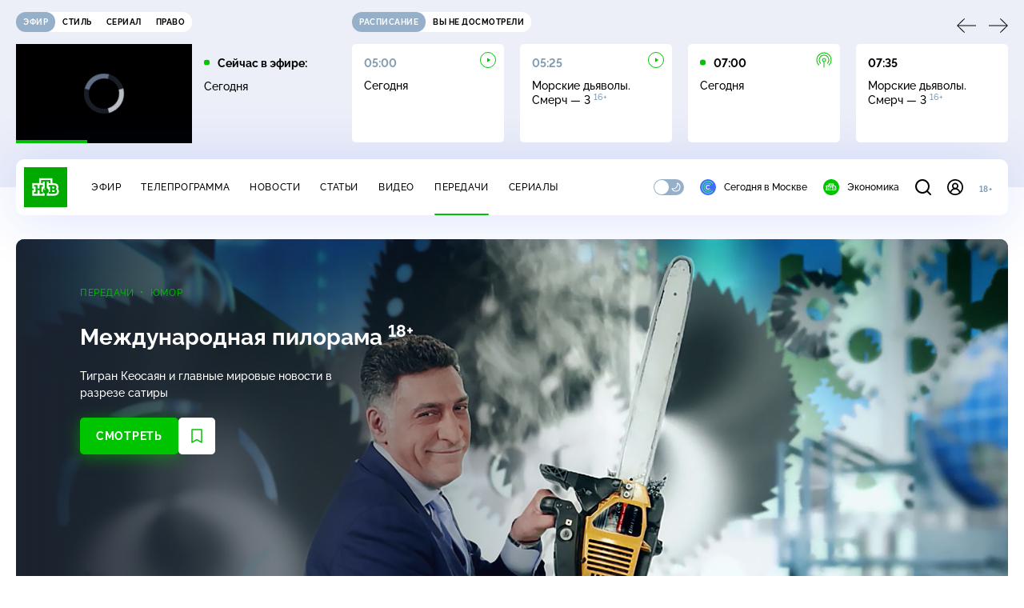

--- FILE ---
content_type: text/html; charset=utf-8
request_url: https://www.ntv.ru/peredacha/pilorama
body_size: 24621
content:
<!doctype html>
<html xmlns="//www.w3.org/1999/xhtml" xml:lang="en" lang="ru" prefix="ya: //webmaster.yandex.ru/vocabularies/">
  <head prefix="og: http://ogp.me/ns# fb: http://ogp.me/ns/fb# article: http://ogp.me/ns/article#">
    <script type="module" crossorigin src="https://static2.ntv.ru/assets/polyfills-CXUM0Phg.js"></script>

    <meta charset="UTF-8" />
    <meta name="viewport" content="width=device-width, initial-scale=1.0, maximum-scale=1.0, user-scalable=no" />

    <meta http-equiv="x-dns-prefetch-control" content="on" />
    <meta http-equiv="Content-Type" content="text/html; charset=utf-8" />
    <meta http-equiv="Content-Language" content="ru" />
    <meta http-equiv="X-UA-Compatible" content="IE=edge" />

    <meta name="telegram:channel" content="@ntvnews" />
    <meta property="fb:pages" content="100144730045043" />

    <meta name="msvalidate.01" content="7CE27288088CB29130CE54218DE04196" />
    <meta name="yandex-verification" content="847f9c4f6d1da5e1" />
    <meta name="yandex-verification" content="ff7d80f7b0440a46" />

    <link rel="shortcut icon" href="//cdn2-static.ntv.ru/favicon.ico" type="image/x-icon" />
    <link rel="mask-icon" href="//cdn2-static.ntv.ru/images/logo5.svg" color="#000" />

    <link rel="apple-touch-icon" sizes="57x57" href="//cdn2-static.ntv.ru/images/favicons/apple-touch-icon-57x57.png" />
    <link rel="apple-touch-icon" sizes="60x60" href="//cdn2-static.ntv.ru/images/favicons/apple-touch-icon-60x60.png" />
    <link rel="apple-touch-icon" sizes="72x72" href="//cdn2-static.ntv.ru/images/favicons/apple-touch-icon-72x72.png" />
    <link rel="apple-touch-icon" sizes="76x76" href="//cdn2-static.ntv.ru/images/favicons/apple-touch-icon-76x76.png" />
    <link rel="apple-touch-icon" sizes="114x114" href="//cdn2-static.ntv.ru/images/favicons/apple-touch-icon-114x114.png" />
    <link rel="apple-touch-icon" sizes="120x120" href="//cdn2-static.ntv.ru/images/favicons/apple-touch-icon-120x120.png" />
    <link rel="apple-touch-icon" sizes="144x144" href="//cdn2-static.ntv.ru/images/favicons/apple-touch-icon-144x144.png" />
    <link rel="apple-touch-icon" sizes="152x152" href="//cdn2-static.ntv.ru/images/favicons/apple-touch-icon-152x152.png" />
    <link rel="apple-touch-icon" sizes="180x180" href="//cdn2-static.ntv.ru/images/favicons/apple-touch-icon-180x180.png" />

    <link rel="icon" type="image/png" href="//cdn2-static.ntv.ru/images/favicons/favicon-32x32.png" sizes="32x32" />
    <link rel="icon" type="image/png" href="//cdn2-static.ntv.ru/images/favicons/favicon-194x194.png" sizes="194x194" />
    <link rel="icon" type="image/png" href="//cdn2-static.ntv.ru/images/favicons/favicon-96x96.png" sizes="96x96" />
    <link
      rel="icon"
      type="image/png"
      href="//cdn2-static.ntv.ru/images/favicons/android-chrome-192x192.png"
      sizes="192x192"
    />
    <link rel="icon" type="image/png" href="//cdn2-static.ntv.ru/images/favicons/favicon-16x16.png" sizes="16x16" />

    <meta name="msapplication-TileColor" content="#253345" />
    <meta name="msapplication-TileImage" content="//cdn2-static.ntv.ru/images/favicons/mstile-144x144.png" />

    <meta name="theme-color" content="#253345" />

    <meta name="robots" content="max-image-preview:large, max-video-preview:30" />

    <link rel="preconnect" href="//cdn2-static.ntv.ru/" crossorigin />
    <link rel="preconnect" href="//fonts.googleapis.com/" crossorigin />
    <link rel="preconnect" href="//ads.betweendigital.com" crossorigin />

    <link rel="manifest" href="https://www.ntv.ru/manifest.json" crossorigin="use-credentials" />

    <meta property="fb:app_id" content="398092463538505" />

    <title>Международная пилорама &#x2F; Передачи НТВ</title>
<meta property="og:site_name" content="НТВ">
<meta property="og:url" content="https://www.ntv.ru/peredacha/pilorama/">
<meta property="og:type" content="website">
<link rel="canonical" href="https://www.ntv.ru/peredacha/pilorama/">
<meta name="title" content="Международная пилорама / Передачи НТВ">
<meta name="description" content="Тигран Кеосаян и главные мировые новости в разрезе сатиры">
<meta property="og:title" content="Международная пилорама / Передачи НТВ">
<meta property="og:description" content="Тигран Кеосаян и главные мировые новости в разрезе сатиры">
<meta property="og:image" content="https://cdn2-static.ntv.ru/home/schedule/2018/20180703/pilorama.jpg">
<meta property="og:image:width" content="640">
<meta property="og:image:height" content="360">
<meta name="twitter:creator" content="@ntvru">
<meta name="twitter:site" content="@ntvru">
<meta name="twitter:card" content="summary_large_image">
<meta name="twitter:title" content="Международная пилорама / Передачи НТВ">
<meta name="twitter:description" content="Тигран Кеосаян и главные мировые новости в разрезе сатиры">
<meta name="twitter:image" content="https://cdn2-static.ntv.ru/home/schedule/2018/20180703/pilorama.jpg">
<meta property="al:android:package" content="ru.ntv.client">
<meta property="al:android:app_name" content="НТВ: новости, видео, передачи">
<meta property="al:ios:app_store_id" content="720725187">
<meta property="al:ios:app_name" content="Телеканал НТВ: новости, видео, передачи, сериалы и кинофильмы">
<meta property="al:ios:url" content="ntv://peredacha/pilorama">
<meta property="al:android:url" content="ntv://peredacha/pilorama">
<meta name="apple-itunes-app" content="app-id=720725187, app-argument=ntv://peredacha/pilorama">
    
    <script async src="https://yandex.ru/ads/system/header-bidding.js"></script>
    <script>
      var adfoxBiddersMap = {
        myTarget: "867892",
        betweenDigital: "867894",
        adriver: "1267778",
        "adfox_roden-media": "1591857",
        adfox_mttech: "1551425",
        adfox_adsmart: "1639577",
        getintent: "1620836",
        "adfox_imho-video": "2456220",
        mediasniper: "2668023",
        "roxot": "2872335",
        buzzoola: "1186538",
        astralab: "1667446",
        otclick: "3121955",
        gnezdo: "2755801",
      };

      var adUnits = [
        {
          codeType: "instream",
          code: "videocontainer_hb",
          bids: [
            { bidder: "adfox_roden-media", params: { p1: "codta", p2: "gjlz" }, adBreakTypes: ["preroll", "midroll", "postroll"] },
            { bidder: "adfox_mttech", params: { p1: "comze", p2: "gdol" }, adBreakTypes: ["preroll", "midroll", "postroll"] },
            { bidder: "roxot", params: { placementId: '1604086b-59be-431f-9325-839e3e837534', sendTargetRef: true }, adBreakTypes: ["preroll", "midroll", "postroll"]  },
            { bidder: "adfox_imho-video", params: { p1: "cynet", p2: "eyit", puid1: "1"}, adBreakTypes: ["preroll", "midroll", "postroll"] }
          ],
        },
        {
        // GPM_Ntv.ru_D_Sidebar-player
          code: "adfox_15529136651199965",
          sizes: [[300, 600],[240, 400]],
          bids: [
            { bidder: "myTarget", params: { placementId: "828060" } },
            { bidder: "betweenDigital", params: { placementId: "3954968" } },
            { bidder: "adriver", params: { placementId: "40:GPM_Ntv.ru_D_Sidebar-player_300x600" }},
            { bidder: "adfox_adsmart", params: { p1: "cshei", p2: "hhro" } },
            { bidder: "mediasniper", params: { placementId: "3602" } },
            { bidder: "getintent", params: { placementId: "215_GPM_Ntv.ru_D_Sidebar-player_300x600" } },
            { bidder: "buzzoola", params: { placementId: "1220199" } },
            { bidder: "astralab", params: { placementId: "66ffa122b13381b469ae4ddd" } },
            { bidder: "otclick", params: { placementId: "7069" } },
          ],
        },
        {
          // GPM_Ntv.ru_D_News
          code: "adfox_155291584866026954",
          sizes: [[970, 250], [970, 90]],
          bids: [
            { bidder: "myTarget", params: { placementId: "334155" } },
            { bidder: "betweenDigital", params: { placementId: "2757038" } },
            { bidder: "adriver", params: { placementId: "40:GPM_Ntv.ru_D_News" } },
            { bidder: "getintent", params: { placementId: "215_GPM_Ntv.ru_D_News_970x250" } },
            { bidder: "buzzoola", params: { placementId: "1217539" } },
            { bidder: "mediasniper", params: { placementId: "16766" } },
            { bidder: "astralab", params: { placementId: "66ffa124b13381b469ae4df0" } },
            { bidder: "otclick", params: { placementId: "7929" } },
          ],
        },
        {
            // GPM_Ntv.ru_M_News
            code: "adfox_155291693917296631",
            sizes: [[300, 250], [300, 300]],
            bids: [
                { bidder: "myTarget", params: { placementId: "220158" } },
                { bidder: "betweenDigital", params: { placementId: "2757043" } },
                { bidder: "adriver", params: { placementId: "40:GPM_Ntv.ru_M_News_300x250" } },
                { bidder: "adfox_adsmart", params: { p1: "cqqaq", p2: "ul" } },
                { bidder: "getintent", params: { placementId: "215_GPM_Ntv.ru_M_News_300x250" } },
                { bidder: "mediasniper", params: { placementId: "3603" } },
                { bidder: "buzzoola", params: { placementId: "1217540" } },
                { bidder: "astralab", params: { placementId: "66ffa125b13381b469ae4dfa" } },
                { bidder: "otclick", params: { placementId: "7070" } },
            ],
        },
        {
          //GPM_NTV_M_AIR_300x250
          code: "GPM_NTV_M_AIR",
          sizes: [[300, 250]],
          bids: [
            { bidder: "myTarget", params: { placementId: "1718078" } },
            { bidder: "betweenDigital", params: { placementId: "4807123" } },
            { bidder: "adriver", params: { placementId: "40:GPM_NTV.ru_M_AIR_300x250" } },
            { bidder: "getintent", params: { placementId: "215_GPM_NTV.ru_M_AIR_300x250" } },
            { bidder: "buzzoola", params: { placementId: "1280638" } },
            { bidder: "mediasniper", params: { placementId: "18953" } },
            { bidder: "astralab", params: { placementId: "6731fc006ac583f80e728e4c" } },
          ],
        },
        {
          //GPM_ntv.ru_D_Bottom
          code: "GPM_ntv_D_Bottom",
          sizes: [[300, 250]],
          bids: [
            { bidder: "myTarget", params: { placementId: "1706634" } },
            { bidder: "betweenDigital", params: { placementId: "4802125" } },
            { bidder: "adriver", params: { placementId: "40:GPM_ntv.ru_D_Bottom" } },
            { bidder: "getintent", params: { placementId: "215_GPM_ntv.ru_D_Bottom_300x250" } },
            { bidder: "buzzoola", params: { placementId: "1278690" } },
            { bidder: "mediasniper", params: { placementId: "17805" } },
            { bidder: "astralab", params: { placementId: "671a4500b13381b469b0d8a1" } },
            { bidder: "otclick", params: { placementId: "8309" } },
          ],
        },
        {
          //GPM_Ntv.ru_D_InRead-combo
          code: "GPM_Ntv_D_inread_combo",
          sizes: [[300, 250]],
          bids: [
            { bidder: "myTarget", params: { placementId: "1706636" } },
            { bidder: "betweenDigital", params: { placementId: "4802126" } },
            { bidder: "adriver", params: { placementId: "40:GPM_Ntv.ru_D_InRead-combo" } },
            { bidder: "getintent", params: { placementId: "215_GPM_Ntv.ru_D_InRead-combo_300x250" } },
            { bidder: "buzzoola", params: { placementId: "1278691" } },
            { bidder: "mediasniper", params: { placementId: "17806" } },
            { bidder: "astralab", params: { placementId: "671a4504b13381b469b0d8ba" } },
            { bidder: "otclick", params: { placementId: "8310" } },
            { bidder: "gnezdo", params: { placementId: "347887" } },
          ],
        },
        {
          //GPM_ntv.ru_M_Bottom
          code: "GPM_ntv_M_Bottom",
          sizes: [[300, 250]],
          bids: [
            { bidder: "myTarget", params: { placementId: "1706638" } },
            { bidder: "betweenDigital", params: { placementId: "4802127" } },
            { bidder: "adriver", params: { placementId: "40:GPM_ntv.ru_M_Bottom" } },
            { bidder: "getintent", params: { placementId: "215_GPM_Ntv.ru_M_Bottom_300x250" } },
            { bidder: "buzzoola", params: { placementId: "1278692" } },
            { bidder: "mediasniper", params: { placementId: "3605" } },
            { bidder: "astralab", params: { placementId: "671a4508b13381b469b0d8d3" } },
            { bidder: "otclick", params: { placementId: "7068" } },
          ],
        },
      ];
      var userTimeout = 1000;

      var biddersCpmAdjustmentMap = {
        adfox_mttech: 0.45,
      };

      window.YaHeaderBiddingSettings = {
        biddersMap: adfoxBiddersMap,
        adUnits: adUnits,
        timeout: userTimeout,
        biddersCpmAdjustmentMap: biddersCpmAdjustmentMap,
      };
    </script>
    <script>
      window.Ya || (window.Ya = {});
      window.yaContextCb = window.yaContextCb || [];
      window.Ya.adfoxCode || (window.Ya.adfoxCode = {});
      window.Ya.adfoxCode.hbCallbacks || (window.Ya.adfoxCode.hbCallbacks = []);
    </script>
    <script src="https://yandex.ru/ads/system/context.js" async></script>
    <script type="text/javascript" src="//s3.wi-fi.ru/mtt/banners/libs/1.11.9/all.js" async></script>
    <script type="text/javascript" charset="utf-8" src="https://yandex.ru/ads/system/adsdk.js"></script>
    
<script>
(function (counterHostname) {
  function createScriprt(url) {
    var newScript = document.createElement('script');
    newScript.async = true;
    newScript.src = url;
    var referenceNode = document.querySelector('script');
    if (referenceNode) {
      referenceNode.parentNode.insertBefore(newScript, referenceNode);
    } else {
      document.firstElementChild.appendChild(newScript);
    }
  }

  window.MSCounter = { counterHostname: counterHostname };
  window.mscounterCallbacks = window.mscounterCallbacks || [];
  window.mscounterCallbacks.push(function() { msCounterExampleCom = new MSCounter.counter({ 'account':'ntv', 'tmsec': 'mx3_ntv', 'autohit' : true }); });
  createScriprt('https://tns-counter.ru/ncc/counter.js');
})();
</script>
    <script type="module" crossorigin src="https://static2.ntv.ru/assets/main-Da1nLcV8.js"></script>
    <link rel="stylesheet" crossorigin href="https://static2.ntv.ru/assets/css/main-DZEkC5TJ.css">
  <link rel="stylesheet" href="https://static2.ntv.ru/assets/css/ad-side-bar-BhCGMKeE.css"><link rel="stylesheet" href="https://static2.ntv.ru/assets/css/simple-video-card-DwwlCFEO.css"><link rel="stylesheet" href="https://static2.ntv.ru/assets/css/right-col-Dm1Tr6C9.css"><link rel="stylesheet" href="https://static2.ntv.ru/assets/css/base-card-BO-Lgql1.css"><link rel="stylesheet" href="https://static2.ntv.ru/assets/css/recommendations-BGwo2Os2.css"><link rel="stylesheet" href="https://static2.ntv.ru/assets/css/peredacha-similar-B_pHIoYz.css"><link rel="stylesheet" href="https://static2.ntv.ru/assets/css/vod-player-Dh1mNrpd.css"><link rel="stylesheet" href="https://static2.ntv.ru/assets/css/modal-trailer-BByOs-aU.css"><link rel="stylesheet" href="https://static2.ntv.ru/assets/css/stream-player-hHp856OH.css"><link rel="stylesheet" href="https://static2.ntv.ru/assets/css/favorite-btn-C8MRMPXF.css"><link rel="stylesheet" href="https://static2.ntv.ru/assets/css/ad-full-width-remzLXIw.css"><link rel="stylesheet" href="https://static2.ntv.ru/assets/css/two-column-CEy_QlXn.css"><link rel="stylesheet" href="https://static2.ntv.ru/assets/css/simple-video-card-DwwlCFEO.css"><link rel="stylesheet" href="https://static2.ntv.ru/assets/css/vod-player-Dh1mNrpd.css"><link rel="stylesheet" href="https://static2.ntv.ru/assets/css/peredacha-item-lr0fglBT.css"><link rel="modulepreload" crossorigin href="https://static2.ntv.ru/assets/js/peredacha-item-CGQEpuwS.js"><link rel="modulepreload" crossorigin href="https://static2.ntv.ru/assets/js/peredacha-item-main-BrVgJZQv.js"><link rel="stylesheet" href="https://static2.ntv.ru/assets/css/pagination-Ba8dOkXQ.css"><link rel="stylesheet" href="https://static2.ntv.ru/assets/css/video-list-C13YOeTV.css"><link rel="stylesheet" href="https://static2.ntv.ru/assets/css/page-loader-0j2tcFH-.css"><link rel="modulepreload" crossorigin href="https://static2.ntv.ru/assets/js/peredacha-item-issues-2Fy0vqcI.js"></head>
  <body>
    <div id="branding_ntv"></div>
    <div id="app"><div app class="peredacha-main-page"><div id="adfox_158712796103179977"></div><div id="adfox_160553551388831372"></div><header class="header"><div class="header__wrapp"><div class="header-top header__top" no-theme-transition><div class="container-ui"><div class="header-top__wrapp"><div class="header-air header-top__air"><div class="tabs-ui tabs-ui--base header-air__tabs"><div class="tabs-ui__wrapper"><div class="slider-ui tabs-ui__header tabs-ui__header--mb-0"><div class="slider-ui__slider--disable slider-ui__slider swiper"><div class="slider-ui__wrapper swiper-wrapper"><!--[--><!--[--><div class="ui-slider__slide swiper-slide tabs-ui__slide tabs-ui__slide--ntv"><!--[--><div class="hov-b tabs-ui__item tabs-ui__item--ntv"><!--[--><span class="cntr cntr-s"><!--[-->Эфир<!--]--></span><!--]--></div><!--]--></div><div class="ui-slider__slide swiper-slide tabs-ui__slide tabs-ui__slide--ntvstyle"><!--[--><div class="hov-b tabs-ui__item tabs-ui__item--ntvstyle"><!--[--><span class="cntr cntr-s"><!--[-->Стиль<!--]--></span><!--]--></div><!--]--></div><div class="ui-slider__slide swiper-slide tabs-ui__slide tabs-ui__slide--ntvseries"><!--[--><div class="hov-b tabs-ui__item tabs-ui__item--ntvseries"><!--[--><span class="cntr cntr-s"><!--[-->Сериал<!--]--></span><!--]--></div><!--]--></div><div class="ui-slider__slide swiper-slide tabs-ui__slide tabs-ui__slide--ntvlaw"><!--[--><div class="hov-b tabs-ui__item tabs-ui__item--ntvlaw"><!--[--><span class="cntr cntr-s"><!--[-->Право<!--]--></span><!--]--></div><!--]--></div><!--]--><!----><!--]--></div></div><!----><!----><!----><!----><!--[--><!--]--></div></div><!----></div><span></span></div><div class="header-announce header-top__announce"><div class="tabs-ui tabs-ui--base header-announce__tabs"><div class="tabs-ui__wrapper"><div class="slider-ui tabs-ui__header"><div class="slider-ui__slider--disable slider-ui__slider swiper"><div class="slider-ui__wrapper swiper-wrapper"><!--[--><!--[--><div class="ui-slider__slide swiper-slide tabs-ui__slide tabs-ui__slide--schedule"><!--[--><div class="hov-b tabs-ui__item tabs-ui__item--schedule"><!--[--><svg aria-hidden="true" width="20" height="20" class="header-announce__tab-icon"><use href="#icon-schedule"></use></svg><span class="cntr cntr-s header-announce__tab-name"><!--[-->расписание<!--]--></span><!--]--></div><!--]--></div><div class="ui-slider__slide swiper-slide tabs-ui__slide tabs-ui__slide--watch"><!--[--><div class="hov-b tabs-ui__item tabs-ui__item--watch"><!--[--><svg aria-hidden="true" width="20" height="20" class="header-announce__tab-icon"><use href="#icon-watch"></use></svg><span class="cntr cntr-s header-announce__tab-name"><!--[-->вы не досмотрели<!--]--></span><!--]--></div><!--]--></div><!--]--><!----><!--]--></div></div><!----><!----><!----><!----><!--[--><!--]--></div></div><div class="tabs-ui__content"><!--[--><div><div style="position:relative;height:124px;"><div class="loader loader--block loader--active"><div class="loader__icon"></div></div></div></div><!--]--></div></div></div></div></div></div><div class="header-nav header__nav"><div class="header-nav__wrapp"><!--[--><a class="router-ui header-nav__logo" href="/"><!--[--><img src="https://static2.ntv.ru/static/images/logo.png" width="54" height="50" alt="НТВ"><!--]--></a><!--]--><span class="cntr cntr-s header-nav__age header-nav__age--mobile"><!--[-->18+<!--]--></span><div style="" class="header-menu header-menu--desktop header-nav__left"><!----><nav class="header-menu__nav"><!--[--><li class="cap cap-xs header-menu__item"><!--[--><!--[--><a class="router-ui header-menu__link hov-b" no-theme-transition href="/air" title="Эфир"><!--[-->Эфир<!--]--></a><!--]--><!--]--></li><li class="cap cap-xs header-menu__item"><!--[--><!--[--><a class="router-ui header-menu__link hov-b" no-theme-transition href="/programma/" title="Телепрограмма"><!--[-->Телепрограмма<!--]--></a><!--]--><!--]--></li><li class="cap cap-xs header-menu__item"><!--[--><!--[--><a class="router-ui header-menu__link hov-b" no-theme-transition href="/novosti/" title="Новости"><!--[-->Новости<!--]--></a><!--]--><!--]--></li><li class="cap cap-xs header-menu__item"><!--[--><!--[--><a class="router-ui header-menu__link hov-b" no-theme-transition href="/cards/" title="Статьи"><!--[-->Статьи<!--]--></a><!--]--><!--]--></li><li class="cap cap-xs header-menu__item"><!--[--><!--[--><a class="router-ui header-menu__link hov-b" no-theme-transition href="/video/" title="Видео"><!--[-->Видео<!--]--></a><!--]--><!--]--></li><li class="cap cap-xs header-menu__item"><!--[--><!--[--><a class="router-ui active header-menu__link hov-b" no-theme-transition href="/peredacha/" title="Передачи"><!--[-->Передачи<!--]--></a><!--]--><!--]--></li><li class="cap cap-xs header-menu__item"><!--[--><!--[--><a class="router-ui header-menu__link hov-b" no-theme-transition href="/serial/" title="Сериалы"><!--[-->Сериалы<!--]--></a><!--]--><!--]--></li><!--]--></nav><div class="dropdown-ui header-menu__dropdown"><div class="dropdown-ui__trigger"><!--[--><ul class="dropdown-ui__trigger-default"><!--[--><li class="dropdown-ui__dot"></li><li class="dropdown-ui__dot"></li><li class="dropdown-ui__dot"></li><!--]--></ul><!--]--></div><!----></div><div class="switcher-ui switcher-ui--m toggle-dark-mode header-menu__theme"><div class="switcher-ui__icon switcher-ui__icon--left"><svg aria-hidden="true" width="24" height="24" class="switcher-ui__svg"><use href="#icon-sun"></use></svg></div><div class="switcher-ui__circle"></div><div class="switcher-ui__icon switcher-ui__icon--right"><svg aria-hidden="true" width="24" height="24" class="switcher-ui__svg"><use href="#icon-moon"></use></svg></div></div><nav class="header-projects header-menu__projects header-menu__projects--nav"><li class="b b-xs" no-theme-transition><!--[--><a href="https://www.ntv.ru/msk" title="Сегодня в Москве" class="header-projects__item hov-b"><svg aria-hidden="true" width="20" height="20"><use href="#icon-msk"></use></svg> Сегодня в Москве </a><!--]--></li><li class="b b-xs" no-theme-transition><!--[--><!--[--><a class="router-ui header-projects__item hov-b" href="/economics" title="Экономика"><!--[--><svg aria-hidden="true" width="20" height="20"><use href="#icon-ntv"></use></svg> Экономика <!--]--></a><!--]--><!--]--></li></nav></div><div class="header-nav__right"><span></span><svg aria-hidden="true" width="20" height="20" class="header-nav__search"><use href="#icon-loupe"></use></svg><template><!----></template><div class="auth-panel header-nav__auth"><!--[--><a class="router-ui" href="/auth/login" title="Войти"><!--[--><div class="auth-icon"><svg aria-hidden="true" width="20" height="20"><use href="#icon-auth"></use></svg><!----></div><!--]--></a><!--]--></div><span class="cntr cntr-s header-nav__age"><!--[-->18+<!--]--></span><button class="header-nav__burger" type="button"><svg aria-hidden="true" width="20" height="16"><use href="#icon-burger"></use></svg></button></div></div></div><span></span><div><!----></div></div></header><main class="view"><span></span><div class="peredacha-item"><!--[--><!--]--><div class="peredacha-head"><div class="peredacha-head__inner" style="background-image:url(https://cdn2-static.ntv.ru/home/schedule/2019/20191225/MP_1920.jpg);"><!----><div class="peredacha-head__shadow"></div><div class="peredacha-head__info"><div class="peredacha-head__col"><div class="peredacha-head__air"><!----></div><div class="peredacha-head__info-block"><div class="peredacha-head__parent"><p class="cap cap-xs peredacha-head__rubric hov-pr"><!--[--><!--[--><a class="router-ui active" href="/peredacha"><!--[-->Передачи<!--]--></a><!--]--><!--]--></p><!--[--><p class="cap cap-xs peredacha-head__rubric hov-pr"><!--[--><!--[--><a class="router-ui active" href="/peredacha#humor"><!--[-->Юмор<!--]--></a><!--]--><!--]--></p><!--]--></div><h1 class="h h-l peredacha-head__title">Международная пилорама&nbsp;<sup class='age-limit'>18+</sup></h1><!----><p class="b b-s peredacha-head__desc">Тигран Кеосаян и&nbsp;главные мировые новости в разрезе сатиры</p><div class="peredacha-btns peredacha-head__btns"><!--[--><a class="router-ui" href="/peredacha/pilorama/issues/55820"><!--[--><button type="button" class="button button--primary button--l cntr cntr-l"><!--[-->Смотреть<!--]--></button><!--]--></a><!--]--><div class="fav-button--tvshow peredacha-btns__fav"><span></span></div><!----></div></div></div><div class="slider-ui peredacha-head-videos peredacha-head__slider"><div class="slider-ui__slider swiper"><div class="slider-ui__wrapper swiper-wrapper"><!--[--><!----><!----><div class="ui-slider__slide swiper-slide peredacha-head-videos__slide"><!--[--><div class="cutaway-card peredacha-head-videos__item peredacha-head-videos__item--trailer"><div class="card-img-ui cutaway-card__img" ratio="16-9"><div class="icon-play-ui icon-play-ui--m icon-play-ui--base card-img-ui__video-icon"><svg aria-hidden="true" width="8" height="10" class="icon-play-ui__icon"><use href="#icon-play"></use></svg></div><div class="img-ui img-ui-ratio img-ui-ratio--16-9 img-ui--show-loader card-img-ui__img"><img class="img-ui__img--lazy img-ui__img" src="" data-lazy="https://cdn2-static.ntv.ru/home/promo/2024/20240809/Mezhdunarodnaya-pilorama.jpg" width="220px" height="124px" alt="" crossorigin="anonymous"></div><span></span></div><p class="c c-xxs cutaway-card__name hov-w">Трейлер</p><!----></div><!--]--></div><!--]--></div></div><!----><!----><!----><!----><!--[--><!--]--></div></div></div><span></span></div><div id="peredacha-nav" class="peredacha-nav peredacha-item__nav"><div class="tabs-ui tabs-ui--link peredacha-nav__top"><div class="tabs-ui__wrapper"><div class="slider-ui tabs-ui__header tabs-ui__header--mb-0"><div class="slider-ui__slider swiper"><div class="slider-ui__wrapper swiper-wrapper"><!--[--><!--[--><div class="ui-slider__slide swiper-slide tabs-ui__slide tabs-ui__slide--issues"><!--[--><!--[--><a class="router-ui hov-b tabs-ui__item tabs-ui__item--issues" href="/peredacha/pilorama/issues/55820"><!--[--><!--[--><p class="cap cap-xs">Выпуски</p><!--]--><!--]--></a><!--]--><!--]--></div><div class="ui-slider__slide swiper-slide tabs-ui__slide tabs-ui__slide--videogal"><!--[--><!--[--><a class="router-ui hov-b tabs-ui__item tabs-ui__item--videogal" href="/peredacha/pilorama/videogal/62340"><!--[--><!--[--><p class="cap cap-xs">Лучшие видео</p><!--]--><!--]--></a><!--]--><!--]--></div><div class="ui-slider__slide swiper-slide tabs-ui__slide tabs-ui__slide--news"><!--[--><!--[--><a class="router-ui hov-b tabs-ui__item tabs-ui__item--news" href="/peredacha/pilorama/news/71120"><!--[--><!--[--><p class="cap cap-xs">Новости</p><!--]--><!--]--></a><!--]--><!--]--></div><div class="ui-slider__slide swiper-slide tabs-ui__slide tabs-ui__slide--about"><!--[--><!--[--><a class="router-ui hov-b tabs-ui__item tabs-ui__item--about" href="/peredacha/pilorama/about/55520"><!--[--><!--[--><p class="cap cap-xs">О проекте</p><!--]--><!--]--></a><!--]--><!--]--></div><!--]--><!----><!--]--></div></div><!----><!----><!----><!----><!--[--><!--]--></div></div><!----></div><!----></div><div class="content-two-column peredacha-item__body"><div class="content-two-column__top content-two-column__top--border"><div class="content-two-column__left"><!--[--><div class="page"><!--[--><!----><div class="video-list"><h4 class="h h-m video-list__title"><!--[-->Выпуски<!--]--></h4><div><!--[--><div class="video-list__card"><!--[--><a class="router-ui wide-card-video" href="/peredacha/pilorama/m55820/o785356"><!--[--><div class="wide-card-video__left"><div class="card-img-ui wide-card-video__img" ratio="16-9"><div class="icon-play-ui icon-play-ui--m icon-play-ui--base card-img-ui__video-icon"><svg aria-hidden="true" width="8" height="10" class="icon-play-ui__icon"><use href="#icon-play"></use></svg></div><div class="img-ui img-ui-ratio img-ui-ratio--16-9 img-ui--show-loader card-img-ui__img"><img class="img-ui__img--lazy img-ui__img" src="" data-lazy="https://cdn2-static.ntv.ru/home/promo/2024/20241221/pila.jpg" width="315px" height="177px" alt="" crossorigin="anonymous"></div><span></span></div><!----></div><div class="wide-card-video__desc hov-b"><p class="c c-m wide-card-video__name">21 декабря 2024 года&nbsp;<sup class='age-limit'>18+</sup></p><p class="b b-s wide-card-video__about">Запасной аэродром: премьер-министр Италии предоставила итальянское гражданство аргентинскому президенту.  На этой неделе вся страна выстроилась к Владимиру Путину, чтобы только спросить: 19 декабря прошла прямая линия с президентом.    Дележка остатков украинского пирога в Брюсселе: европейские страны на саммите ЕС обсудили отправку на Украину воинского контингента в случае прекращения огня или заключения мира.     Поскребли по сусекам: в Эстонии введут налог на безопасность для повышения обороноспособности страны.    Пальцем в небо: сообщения о дронах, летающих над железнодорожными станциями, линиями электропередач и военными объектами стали поступать из штатов Нью-Джерси и Нью-Йорк.     Заострилась проблема тупизны: социологи зафиксировали снижение грамотности населения в развитых странах мира.     В Ватикане нашли дыру в кармане: страна находится на грани дефолта из-за резкого сокращения доходов.</p><!----></div><!--]--></a><!--]--></div><div class="video-list__card"><!--[--><a class="router-ui wide-card-video" href="/peredacha/pilorama/m55820/o784810"><!--[--><div class="wide-card-video__left"><div class="card-img-ui wide-card-video__img" ratio="16-9"><div class="icon-play-ui icon-play-ui--m icon-play-ui--base card-img-ui__video-icon"><svg aria-hidden="true" width="8" height="10" class="icon-play-ui__icon"><use href="#icon-play"></use></svg></div><div class="img-ui img-ui-ratio img-ui-ratio--16-9 img-ui--show-loader card-img-ui__img"><img class="img-ui__img--lazy img-ui__img" src="" data-lazy="https://cdn2-static.ntv.ru/home/promo/2024/20241214/pilorama1.jpg" width="315px" height="177px" alt="" crossorigin="anonymous"></div><span></span></div><!----></div><div class="wide-card-video__desc hov-b"><p class="c c-m wide-card-video__name">14&nbsp;декабря 2024&nbsp;года&nbsp;<sup class='age-limit'>18+</sup></p><p class="b b-s wide-card-video__about">На этой неделе натовцы опять хватались за сердце от российских аббревиатур: в Кремле состоялась встреча президента России Владимира Путина с председателями парламентов государств &mdash; членов ОДКБ.    На Нотр-Дам свалилась очередная неприятность: собор Парижской Богоматери был открыт спустя 5 лет после разрушительного пожара. В официальной церемонии открытия принял участие Дональд Трамп.    Запах американской демократии: Дональд Трамп использовал фотографию с Джилл Байден для рекламы своих духов.    Украинские беженцы ощутили на себе всю мощь западных ценностей: лидера лейбористов в эдинбургском городском совете обвинили в домогательствах к украинским беженцам в соцсетях.    В Америке появилась звезда, которую они заслужили: убийца главы одной из крупнейших страховых компаний США неожиданно стал знаменитостью.</p><!----></div><!--]--></a><!--]--></div><div class="video-list__card"><!--[--><a class="router-ui wide-card-video" href="/peredacha/pilorama/m55820/o784197"><!--[--><div class="wide-card-video__left"><div class="card-img-ui wide-card-video__img" ratio="16-9"><div class="icon-play-ui icon-play-ui--m icon-play-ui--base card-img-ui__video-icon"><svg aria-hidden="true" width="8" height="10" class="icon-play-ui__icon"><use href="#icon-play"></use></svg></div><div class="img-ui img-ui-ratio img-ui-ratio--16-9 img-ui--show-loader card-img-ui__img"><img class="img-ui__img--lazy img-ui__img" src="" data-lazy="https://cdn2-static.ntv.ru/home/promo/2024/20241207/MPF.jpg" width="315px" height="177px" alt="" crossorigin="anonymous"></div><span></span></div><!----></div><div class="wide-card-video__desc hov-b"><p class="c c-m wide-card-video__name">7&nbsp;декабря 2024&nbsp;года&nbsp;<sup class='age-limit'>18+</sup></p><p class="b b-s wide-card-video__about">Бодрая и&nbsp;плодотворная неделя: встреча президента с&nbsp;учеными и&nbsp;экономистами, четкие указания правительству и&nbsp;визит по-братски к&nbsp;другу в&nbsp;Минске.     Чуть не стало поздно пить &laquo;Боржоми&raquo;: получится&nbsp;ли в&nbsp;Грузии устроить госпереворот в&nbsp;обмен на мифическое место в&nbsp;ЕС?      Забурлило там, где не ждали: как Южная Корея побывала на пороге хаоса.     Европейские мухи опять слетелись на Украину. Почему новоиспеченные еврочинуши так торопились попасть в&nbsp;Киев?      Дезориентирован, но не сломлен: американского деда помотало по африканской земле.     У&nbsp;Канады появился шанс стать очередным штатом США.     Успел помиловать не только индейку: Джо Байден понял и&nbsp;простила сына Хантера, избавив его от тюрьмы и&nbsp;уголовного преследования по двум тяжким статьям.</p><!----></div><!--]--></a><!--]--></div><div class="video-list__card"><!--[--><a class="router-ui wide-card-video" href="/peredacha/pilorama/m55820/o783551"><!--[--><div class="wide-card-video__left"><div class="card-img-ui wide-card-video__img" ratio="16-9"><div class="icon-play-ui icon-play-ui--m icon-play-ui--base card-img-ui__video-icon"><svg aria-hidden="true" width="8" height="10" class="icon-play-ui__icon"><use href="#icon-play"></use></svg></div><div class="img-ui img-ui-ratio img-ui-ratio--16-9 img-ui--show-loader card-img-ui__img"><img class="img-ui__img--lazy img-ui__img" src="" data-lazy="https://cdn2-static.ntv.ru/home/promo/2024/20241130/ful.jpg" width="315px" height="177px" alt="" crossorigin="anonymous"></div><span></span></div><!----></div><div class="wide-card-video__desc hov-b"><p class="c c-m wide-card-video__name">30 ноября 2024 года&nbsp;<sup class='age-limit'>18+</sup></p><p class="b b-s wide-card-video__about">Теплое общение на высшем уровне: самые интересные встречи, острые вопросы и высокоточные ответы в ходе поездки Владимира Путина в Казахстан.    Шестерки повышают свою значимость: в Италии прошли переговоры министров иностранных дел стран G7.    Развалила германскую внешнюю политику и свою семью: Анналена Бербок и муж объявили о начале бракоразводного процесса.    Цыпочки Байдена перед уходом на пенсию: как на лужайке у Белого дома ловили и миловали индеек и что уходящий президент раздавал голодным согражданам.    Дональд Трамп продолжает расшатывать американские скрепы и готовится освободить армию США от трансгендеров.    Миллионы за банан: китайский бизнесмен пропустил искусство через себя.</p><!----></div><!--]--></a><!--]--></div><div class="video-list__card"><!--[--><a class="router-ui wide-card-video" href="/peredacha/pilorama/m55820/o782952"><!--[--><div class="wide-card-video__left"><div class="card-img-ui wide-card-video__img" ratio="16-9"><div class="icon-play-ui icon-play-ui--m icon-play-ui--base card-img-ui__video-icon"><svg aria-hidden="true" width="8" height="10" class="icon-play-ui__icon"><use href="#icon-play"></use></svg></div><div class="img-ui img-ui-ratio img-ui-ratio--16-9 img-ui--show-loader card-img-ui__img"><img class="img-ui__img--lazy img-ui__img" src="" data-lazy="https://cdn2-static.ntv.ru/home/promo/2024/20241123/pilful.jpg" width="315px" height="177px" alt="" crossorigin="anonymous"></div><span></span></div><!----></div><div class="wide-card-video__desc hov-b"><p class="c c-m wide-card-video__name">23 ноября 2024 года&nbsp;<sup class='age-limit'>18+</sup></p><p class="b b-s wide-card-video__about">Последнее русское предупреждение Западу, сенсационный &laquo;Орешник&raquo; и&nbsp;вереница рабочих встреч: труды и&nbsp;заботы президента РФ.     Байден психанул! Он впервые разрешил Украине использовать американские дальнобойные ракеты для ударов вглубь России. Неужели действовал по принципу &laquo;сгорел сарай&nbsp;&#151; гори и&nbsp;хата&raquo;?      Коллективный запад в&nbsp;бразильских джунглях: как прошел саммит G20&nbsp;в Рио, о&nbsp;чем перешептывались Макрон с&nbsp;Милеем и&nbsp;с кем туда приехал премьер Канады Трюдо.     План стойкости: Владимир Зеленский снова представил публике свой набор фантазий.</p><!----></div><!--]--></a><!--]--></div><div class="video-list__card"><!--[--><a class="router-ui wide-card-video" href="/peredacha/pilorama/m55820/o781872"><!--[--><div class="wide-card-video__left"><div class="card-img-ui wide-card-video__img" ratio="16-9"><div class="icon-play-ui icon-play-ui--m icon-play-ui--base card-img-ui__video-icon"><svg aria-hidden="true" width="8" height="10" class="icon-play-ui__icon"><use href="#icon-play"></use></svg></div><div class="img-ui img-ui-ratio img-ui-ratio--16-9 img-ui--show-loader card-img-ui__img"><img class="img-ui__img--lazy img-ui__img" src="" data-lazy="https://cdn2-static.ntv.ru/home/promo/2024/20241116/pil.jpg" width="315px" height="177px" alt="" crossorigin="anonymous"></div><span></span></div><!----></div><div class="wide-card-video__desc hov-b"><p class="c c-m wide-card-video__name">16&nbsp;ноября 2024&nbsp;года&nbsp;<sup class='age-limit'>18+</sup></p><p class="b b-s wide-card-video__about">Новая республиканская метла уже вовсю выметает лишнее по углам Овального кабинета.     Меланья Трамп уже показала славянский характер.     Массовый звездопад: победа Донни на выборах обернулась радостью для одних и&nbsp;провалом для других. Какая доля ждет не голосовавших за него знаменитостей и&nbsp;кто уже дал заднюю?      Не протолкнуться: кому повезло впихнуться в&nbsp;плотный график Путина и&nbsp;дождаться личной аудиенции.     Какой благовидный предлог нашел Макрон на этот раз, чтобы полюбоваться мужчинами в&nbsp;форме?</p><!----></div><!--]--></a><!--]--></div><div class="video-list__card"><!--[--><a class="router-ui wide-card-video" href="/peredacha/pilorama/m55820/o781272"><!--[--><div class="wide-card-video__left"><div class="card-img-ui wide-card-video__img" ratio="16-9"><div class="icon-play-ui icon-play-ui--m icon-play-ui--base card-img-ui__video-icon"><svg aria-hidden="true" width="8" height="10" class="icon-play-ui__icon"><use href="#icon-play"></use></svg></div><div class="img-ui img-ui-ratio img-ui-ratio--16-9 img-ui--show-loader card-img-ui__img"><img class="img-ui__img--lazy img-ui__img" src="" data-lazy="https://cdn2-static.ntv.ru/home/promo/2024/20241109/pil09.jpg" width="315px" height="177px" alt="" crossorigin="anonymous"></div><span></span></div><!----></div><div class="wide-card-video__desc hov-b"><p class="c c-m wide-card-video__name">9&nbsp;ноября 2024&nbsp;года&nbsp;<sup class='age-limit'>18+</sup></p><p class="b b-s wide-card-video__about">Камбэк года: Дональд Трамп победил на выборах президента США.  Как Владимир Путин на этой неделе проводил тонкую настройку дипломатических каналов?    Глубокий внутренний мир олимпийской чемпионки по боксу: у провалившей гендерный тест алжирской спортсменки нет женских органов.    Как армянские реформы застряли в бутылочном горлышке: правительство Армении решило, что армянский коньяк переименуют в &laquo;Армениан бренди&raquo;.</p><!----></div><!--]--></a><!--]--></div><div class="video-list__card"><!--[--><a class="router-ui wide-card-video" href="/peredacha/pilorama/m55820/o780579"><!--[--><div class="wide-card-video__left"><div class="card-img-ui wide-card-video__img" ratio="16-9"><div class="icon-play-ui icon-play-ui--m icon-play-ui--base card-img-ui__video-icon"><svg aria-hidden="true" width="8" height="10" class="icon-play-ui__icon"><use href="#icon-play"></use></svg></div><div class="img-ui img-ui-ratio img-ui-ratio--16-9 img-ui--show-loader card-img-ui__img"><img class="img-ui__img--lazy img-ui__img" src="" data-lazy="https://cdn2-static.ntv.ru/home/promo/2024/20241102/pil22.jpg" width="315px" height="177px" alt="" crossorigin="anonymous"></div><span></span></div><!----></div><div class="wide-card-video__desc hov-b"><p class="c c-m wide-card-video__name">2&nbsp;ноября 2024&nbsp;года&nbsp;<sup class='age-limit'>18+</sup></p><p class="b b-s wide-card-video__about">На этой неделе Владимир Путин запускал ракеты и реформы: Минобороны РФ под руководством президента провело пуски баллистических и крылатых ракет в ходе тренировки стратегических сил сдерживания.   Саломе Зурабишвили подавилась &laquo;Боржоми&raquo;: в Грузии на прошедших парламентских выборах победила правящая партия &laquo;Грузинская мечта&raquo;, получившая поддержку 54,08% избирателей. Сразу после выборов оппозиция заявила, что выводит своих сторонников на акции протестов в Тбилиси.    Без позора: газета The Washington Post нарушила почти 50-летнюю традицию и не стала публиковать материал в поддержку кандидата от демократов на выборах президента США.    Понизил градус: Владимир Зеленский впервые прибыл в Исландию для участия в четвертом саммите Украина &mdash; Северная Европа.   На глобальном потеплении нагели руки: международная организация Oxfam опубликовала отчет о деятельности Всемирного банка, из которого следует, что банк не знает, куда ушли десятки миллиардов долларов, выделенные на борьбу с изменением климата.</p><!----></div><!--]--></a><!--]--></div><div class="video-list__card"><!--[--><a class="router-ui wide-card-video" href="/peredacha/pilorama/m55820/o780058"><!--[--><div class="wide-card-video__left"><div class="card-img-ui wide-card-video__img" ratio="16-9"><div class="icon-play-ui icon-play-ui--m icon-play-ui--base card-img-ui__video-icon"><svg aria-hidden="true" width="8" height="10" class="icon-play-ui__icon"><use href="#icon-play"></use></svg></div><div class="img-ui img-ui-ratio img-ui-ratio--16-9 img-ui--show-loader card-img-ui__img"><img class="img-ui__img--lazy img-ui__img" src="" data-lazy="https://cdn2-static.ntv.ru/home/promo/2024/20241026/pil2.jpg" width="315px" height="177px" alt="" crossorigin="anonymous"></div><span></span></div><!----></div><div class="wide-card-video__desc hov-b"><p class="c c-m wide-card-video__name">26 октября 2024 года&nbsp;<sup class='age-limit'>18+</sup></p><p class="b b-s wide-card-video__about">На этой неделе мир узнал, что такое эчпочмак: в Казани прошел саммит БРИКС под председательством России.    Все дороги вели в Россию: Владимир Путин встретился с президентом ОАЭ в своей резиденции в Ново-Огарево.   Освежил память: Дональд Трамп заявил, что грозил Владимиру Путину ударить по Москве в случае ввода войск на Украину.     С пустыми руками: глава Пентагона прибыл в Киев с незапланированным визитом, во время которого встретился с Зеленским и министром обороны Умеровым.    Приступ бурной деятельности: в Аргентине объявили о ликвидации налоговой службы &mdash; ведомства, мешающего, по словам президента страны, хорошим людям.</p><!----></div><!--]--></a><!--]--></div><div class="video-list__card"><!--[--><a class="router-ui wide-card-video" href="/peredacha/pilorama/m55820/o779400"><!--[--><div class="wide-card-video__left"><div class="card-img-ui wide-card-video__img" ratio="16-9"><div class="icon-play-ui icon-play-ui--m icon-play-ui--base card-img-ui__video-icon"><svg aria-hidden="true" width="8" height="10" class="icon-play-ui__icon"><use href="#icon-play"></use></svg></div><div class="img-ui img-ui-ratio img-ui-ratio--16-9 img-ui--show-loader card-img-ui__img"><img class="img-ui__img--lazy img-ui__img" src="" data-lazy="https://cdn2-static.ntv.ru/home/promo/2024/20241019/pilful.jpg" width="315px" height="177px" alt="" crossorigin="anonymous"></div><span></span></div><!----></div><div class="wide-card-video__desc hov-b"><p class="c c-m wide-card-video__name">19 октября 2024 года&nbsp;<sup class='age-limit'>18+</sup></p><p class="b b-s wide-card-video__about">На этой неделе президент провел показательную разминку: Владимир Путин выступил на пленарном заседании международного спортивного форума &laquo;Россия &mdash; спортивная держава&raquo; в&nbsp;Уфе.    Слабые признаки жизни: Джо Байден снова решил полететь в&nbsp;Германию после того как неделю назад отложил поездку из-за надвигавшегося урагана &laquo;Милтон&raquo;.   Наркотические фантазии на бумаге: Зеленский представил свой &laquo;план победы&raquo; в&nbsp;Верховной раде.   С&nbsp;поляков слетели розовые очки: министр обороны Польши выразил шок от роскошного образа жизни молодых украинцев в&nbsp;Польше.</p><!----></div><!--]--></a><!--]--></div><div class="video-list__card"><!--[--><a class="router-ui wide-card-video" href="/peredacha/pilorama/m55820/o778584"><!--[--><div class="wide-card-video__left"><div class="card-img-ui wide-card-video__img" ratio="16-9"><div class="icon-play-ui icon-play-ui--m icon-play-ui--base card-img-ui__video-icon"><svg aria-hidden="true" width="8" height="10" class="icon-play-ui__icon"><use href="#icon-play"></use></svg></div><div class="img-ui img-ui-ratio img-ui-ratio--16-9 img-ui--show-loader card-img-ui__img"><img class="img-ui__img--lazy img-ui__img" src="" data-lazy="https://cdn2-static.ntv.ru/home/promo/2024/20241012/pil2.jpg" width="315px" height="177px" alt="" crossorigin="anonymous"></div><span></span></div><!----></div><div class="wide-card-video__desc hov-b"><p class="c c-m wide-card-video__name">12 октября 2024 года&nbsp;<sup class='age-limit'>18+</sup></p><p class="b b-s wide-card-video__about">Как Владимир Зеленский окончательно докатился до Хорватии?  Встреча выпускников СССР: Владимир Путин провел саммит совета глав государств СНГ в&nbsp;Москве.      Рокировка пешками: бывший генсек НАТО Йенс Столтенберг станет новым главой Мюнхенской конференции по безопасности.     Сел на мель и&nbsp;загорелся: как одна баба довела новозеландский флот до цугундера.     И&nbsp;до сумы, и&nbsp;до тюрьмы: юристы Илона Маска выплатили многомиллионный штраф не тому банку, чтобы добиться разблокировки соцсетей в&nbsp;Бразилии.</p><!----></div><!--]--></a><!--]--></div><div class="video-list__card"><!--[--><a class="router-ui wide-card-video" href="/peredacha/pilorama/m55820/o777850"><!--[--><div class="wide-card-video__left"><div class="card-img-ui wide-card-video__img" ratio="16-9"><div class="icon-play-ui icon-play-ui--m icon-play-ui--base card-img-ui__video-icon"><svg aria-hidden="true" width="8" height="10" class="icon-play-ui__icon"><use href="#icon-play"></use></svg></div><div class="img-ui img-ui-ratio img-ui-ratio--16-9 img-ui--show-loader card-img-ui__img"><img class="img-ui__img--lazy img-ui__img" src="" data-lazy="https://cdn2-static.ntv.ru/home/promo/2024/20241005/pilfull.jpg" width="315px" height="177px" alt="" crossorigin="anonymous"></div><span></span></div><!----></div><div class="wide-card-video__desc hov-b"><p class="c c-m wide-card-video__name">5&nbsp;октября 2024&nbsp;года&nbsp;<sup class='age-limit'>18+</sup></p><p class="b b-s wide-card-video__about">Владимир Путин посетил индустриальный парк &laquo;Руднево&raquo;, где открывается площадка для практической подготовки студентов колледжей Москвы.     На этой неделе в&nbsp;Грузии делали выводы: партия &laquo;Грузинская мечта&raquo; использовала фото разрушенных украинских городов на предвыборных плакатах.     Марк Рютте стал новым генеральным секретарем НАТО.      Мэра Нью-Йорка обвинили в&nbsp;получении взяток. Он стал первым на этой должности, кого преследуют по уголовной статье.     20-летняя стриптизерша из США считает, что может предсказать будущую рецессию.      Испания и&nbsp;бесплатный сыр: автономное сообщество Эстремадура готово заплатить удаленщикам за переезд в&nbsp;их регион.</p><!----></div><!--]--></a><!--]--></div><div class="video-list__card"><!--[--><a class="router-ui wide-card-video" href="/peredacha/pilorama/m55820/o777290"><!--[--><div class="wide-card-video__left"><div class="card-img-ui wide-card-video__img" ratio="16-9"><div class="icon-play-ui icon-play-ui--m icon-play-ui--base card-img-ui__video-icon"><svg aria-hidden="true" width="8" height="10" class="icon-play-ui__icon"><use href="#icon-play"></use></svg></div><div class="img-ui img-ui-ratio img-ui-ratio--16-9 img-ui--show-loader card-img-ui__img"><img class="img-ui__img--lazy img-ui__img" src="" data-lazy="https://cdn2-static.ntv.ru/home/promo/2024/20240928/pil2.jpg" width="315px" height="177px" alt="" crossorigin="anonymous"></div><span></span></div><!----></div><div class="wide-card-video__desc hov-b"><p class="c c-m wide-card-video__name">28 сентября 2024 года&nbsp;<sup class='age-limit'>18+</sup></p><p class="b b-s wide-card-video__about">Премьер Нидерландов пообещал выяснить, можно&nbsp;ли побудить украинских призывников вернуться на родину.  На этой неделе служба безопасности &laquo;Сбера&raquo; на самом деле работала: Герман Греф встретился с&nbsp;Владимиром Путиным в&nbsp;Кремле.     Раскатал губу: Владимир Зеленский отправился с&nbsp;визитом в&nbsp;США.      Общественные деятели Великобритании выступили с&nbsp;критикой в&nbsp;адрес премьер-министра из-за породы его кота&nbsp;&#151; русского сибирского.      Две панды разорили одну Финляндию: страна досрочно вернет Китаю животных из-за финансовых проблем.     В&nbsp;Таиланде чиновника обвинили в&nbsp;коррупции, потому что он перестал ходить на работу, но при этом на протяжении 10&nbsp;лет получал зарплату.</p><!----></div><!--]--></a><!--]--></div><div class="video-list__card"><!--[--><a class="router-ui wide-card-video" href="/peredacha/pilorama/m55820/o776395"><!--[--><div class="wide-card-video__left"><div class="card-img-ui wide-card-video__img" ratio="16-9"><div class="icon-play-ui icon-play-ui--m icon-play-ui--base card-img-ui__video-icon"><svg aria-hidden="true" width="8" height="10" class="icon-play-ui__icon"><use href="#icon-play"></use></svg></div><div class="img-ui img-ui-ratio img-ui-ratio--16-9 img-ui--show-loader card-img-ui__img"><img class="img-ui__img--lazy img-ui__img" src="" data-lazy="https://cdn2-static.ntv.ru/home/promo/2024/20240921/pil.jpg" width="315px" height="177px" alt="" crossorigin="anonymous"></div><span></span></div><!----></div><div class="wide-card-video__desc hov-b"><p class="c c-m wide-card-video__name">21&nbsp;сентября 2024&nbsp;года&nbsp;<sup class='age-limit'>18+</sup></p><p class="b b-s wide-card-video__about">На этой неделе Владимир Путин узнал, о&nbsp;чем думают женщины: президент РФ принял участие в&nbsp;пленарном заседании Евразийского женского форума, прошедшего в&nbsp;Санкт-Петербурге.    Энтони Блинкен пел дифирамбы Маргарите Симоньян: госдепартамент США объявил телеканал RT тайным рычагом влияния российского правительства и&nbsp;обвинил в&nbsp;сотрудничестве с&nbsp;российской разведкой.    Доня оказался снова на мушке: на Дональда Трампа было совершено второе покушение в&nbsp;штате Флорида, где политик отдыхал в&nbsp;перерыве между мероприятиями предвыборной компании.    Олаф Шольц катался колбаской по Центральной Азии: канцлер ФРГ приехал в&nbsp;Астану на второй саммит &laquo;Центральная Азия &mdash; Германия&raquo;, пересекающийся с&nbsp;форматом &laquo;Центральная Азия &mdash; ЕС&raquo;, также курируемым Берлином.   На этой неделе выяснилось, что в&nbsp;канадской армии любовь никого не греет. Армия Канады потратила почти 35&nbsp;млн канадских долларов на новые спальные мешки, которые, как выяснилось, не подходят для типичной канадской зимы.</p><!----></div><!--]--></a><!--]--></div><div class="video-list__card"><!--[--><a class="router-ui wide-card-video" href="/peredacha/pilorama/m55820/o775765"><!--[--><div class="wide-card-video__left"><div class="card-img-ui wide-card-video__img" ratio="16-9"><div class="icon-play-ui icon-play-ui--m icon-play-ui--base card-img-ui__video-icon"><svg aria-hidden="true" width="8" height="10" class="icon-play-ui__icon"><use href="#icon-play"></use></svg></div><div class="img-ui img-ui-ratio img-ui-ratio--16-9 img-ui--show-loader card-img-ui__img"><img class="img-ui__img--lazy img-ui__img" src="" data-lazy="https://cdn2-static.ntv.ru/home/promo/2024/20240914/pil.jpg" width="315px" height="177px" alt="" crossorigin="anonymous"></div><span></span></div><!----></div><div class="wide-card-video__desc hov-b"><p class="c c-m wide-card-video__name">14&nbsp;сентября 2024&nbsp;года&nbsp;<sup class='age-limit'>18+</sup></p><p class="b b-s wide-card-video__about">На этой неделе Путин отдал приказ свистать всех наверх: президент РФ по видеосвязи наблюдал за стартом учений &laquo;Океан-2024&raquo;.   В&nbsp;США выбрали работника года: по данным Национального комитета Республиканской партии за неполные 4&nbsp;года президентства Джо Байден набрал отпусков на 532&nbsp;дня.   Слон сошелся с&nbsp;ослицей: состоявшиеся дебаты кандидатов в&nbsp;президенты США Дональда Трампа и&nbsp;Камалы Харрис показали разногласия по ключевым проблемам внутренней и&nbsp;внешней политики страны.    В&nbsp;Киев беда не приходит одна: в&nbsp;среду госсекретарь США Блинкен прибыл в&nbsp;Киев в&nbsp;компании министра иностранных дел Великобритании Лэмми.    На этой неделе Дуда готовил запасной аэродром: польский президент после истечения срока полномочий в&nbsp;2025&nbsp;году намерен претендовать на пост президента Международного олимпийского комитета.</p><!----></div><!--]--></a><!--]--></div><!--]--></div><div class="pagination-ui video-list__pagination"><div class="pagination-ui--center current-1 pagination-ui__inner"><div title="Предыдущая страница" disabled class="pagination-item-ui pagination-item-ui--disabled pagination-ui__item pagination-ui__item--prev"><!--[--><svg aria-hidden="true" width="24" height="24"><use href="#icon-arrow"></use></svg><!--]--></div><div class="pagination-ui__list"><!--[--><!--[--><a class="router-ui pagination-item-ui pagination-item-ui--active hov-b pagination-ui__item pagination-ui__item--page pagination-ui__item--number" href="/peredacha/pilorama/issues/55820?page=1" title="1 страница"><!--[--><!--[--><span class="cntr cntr-l"><!--[-->1<!--]--></span><!--]--><!--]--></a><!--]--><!--[--><a class="router-ui pagination-item-ui hov-b pagination-ui__item pagination-ui__item--page pagination-ui__item--number" href="/peredacha/pilorama/issues/55820?page=2" title="2 страница"><!--[--><!--[--><span class="cntr cntr-l"><!--[-->2<!--]--></span><!--]--><!--]--></a><!--]--><!--[--><a class="router-ui pagination-item-ui hov-b pagination-ui__item pagination-ui__item--page pagination-ui__item--number" href="/peredacha/pilorama/issues/55820?page=3" title="3 страница"><!--[--><!--[--><span class="cntr cntr-l"><!--[-->3<!--]--></span><!--]--><!--]--></a><!--]--><!--[--><a class="router-ui pagination-item-ui hov-b pagination-ui__item pagination-ui__item--page pagination-ui__item--number" href="/peredacha/pilorama/issues/55820?page=4" title="4 страница"><!--[--><!--[--><span class="cntr cntr-l"><!--[-->4<!--]--></span><!--]--><!--]--></a><!--]--><!--[--><a class="router-ui pagination-item-ui hov-b pagination-ui__item pagination-ui__item--page pagination-ui__item--dots pagination-ui__item--mobile" href="/peredacha/pilorama/issues/55820?page=12" title="12 страница"><!--[--><!--[--><span class="cntr cntr-l"><!--[-->...<!--]--></span><!--]--><!--]--></a><!--]--><!--[--><a class="router-ui pagination-item-ui hov-b pagination-ui__item pagination-ui__item--page pagination-ui__item--dots" href="/peredacha/pilorama/issues/55820?page=12" title="12 страница"><!--[--><!--[--><span class="cntr cntr-l"><!--[-->...<!--]--></span><!--]--><!--]--></a><!--]--><!--[--><a class="router-ui pagination-item-ui hov-b pagination-ui__item pagination-ui__item--page pagination-ui__item--number" href="/peredacha/pilorama/issues/55820?page=22" title="22 страница"><!--[--><!--[--><span class="cntr cntr-l"><!--[-->22<!--]--></span><!--]--><!--]--></a><!--]--><!--]--></div><!--[--><a class="router-ui pagination-item-ui hov-b pagination-ui__item pagination-ui__item--next" href="/peredacha/pilorama/issues/55820?page=2" title="Следующая страница"><!--[--><!--[--><svg aria-hidden="true" width="24" height="24"><use href="#icon-arrow"></use></svg><!--]--><!--]--></a><!--]--></div></div></div><!--]--></div><!--]--></div><div class="content-two-column__right"><!--[--><span></span><!--]--></div></div><!--[--><!----><span></span><!----><div id="adfox_155291584866026954" class="ad ad--full-width"></div><!--]--></div></div><div class="loader loader--page"><div class="loader__icon"></div></div></main><div class="footer-async"><footer class="footer" show="false"><div class="container-ui"><div class="footer__first"><!--[--><div class="footer__first-left"><!--[--><a class="router-ui footer__first-title hov-b" href="/official_accounts" title="Официальные аккаунты НТВ"><!--[--><h4 class="sh sh-s"><!--[-->Официальные аккаунты НТВ<!--]--></h4><svg aria-hidden="true" width="14" height="10"><use href="#icon-arrow-link"></use></svg><!--]--></a><!--]--><div class="footer__soc-links"><!--[--><!--[--><a href="https://vk.com/ntv" title="VK" class="footer__soc-link hov-b" target="_blank"><div class="footer__icon footer__icon--vk"><svg aria-hidden="true" width="40" height="40"><use href="#icon-vk"></use></svg></div><p class="b b-s footer__soc-links-text"><!--[-->VK<!--]--></p></a><!--]--><!--[--><a href="https://rutube.ru/channel/23178409/" title="RuTube" class="footer__soc-link hov-b" target="_blank"><div class="footer__icon footer__icon--rutube"><svg aria-hidden="true" width="40" height="40"><use href="#icon-rutube"></use></svg></div><p class="b b-s footer__soc-links-text"><!--[-->RuTube<!--]--></p></a><!--]--><!--[--><a href="https://www.telegram.me/ntvnews" title="Telegram" class="footer__soc-link hov-b" target="_blank"><div class="footer__icon footer__icon--tg"><svg aria-hidden="true" width="40" height="40"><use href="#icon-tg"></use></svg></div><p class="b b-s footer__soc-links-text"><!--[-->Telegram<!--]--></p></a><!--]--><!--[--><a href="https://ok.ru/ntv/" title="Одноклассники" class="footer__soc-link hov-b" target="_blank"><div class="footer__icon footer__icon--ok"><svg aria-hidden="true" width="40" height="40"><use href="#icon-ok"></use></svg></div><p class="b b-s footer__soc-links-text"><!--[-->Одноклассники<!--]--></p></a><!--]--><!--[--><a href="https://dzen.ru/ntv.ru" title="Дзен" class="footer__soc-link hov-b" target="_blank"><div class="footer__icon footer__icon--dzen"><svg aria-hidden="true" width="40" height="40"><use href="#icon-dzen"></use></svg></div><p class="b b-s footer__soc-links-text"><!--[-->Дзен<!--]--></p></a><!--]--><!--]--></div></div><div class="footer__first-right"><!--[--><a class="router-ui footer__first-title hov-b" href="/app" title="Приложения НТВ"><!--[--><h4 class="sh sh-s"><!--[-->Приложения НТВ<!--]--></h4><svg aria-hidden="true" width="14" height="10"><use href="#icon-arrow-link"></use></svg><!--]--></a><!--]--><div class="footer__soc-links"><!--[--><!--[--><!--[--><a class="router-ui footer__soc-link hov-b" href="/app" title="НТВ"><!--[--><svg aria-hidden="true" width="24" height="24" class="footer__icon"><use href="#icon-ntv"></use></svg><p class="b b-s footer__soc-links-text"><!--[-->НТВ<!--]--></p><!--]--></a><!--]--><!--]--><!--[--><!--[--><a class="router-ui footer__soc-link hov-b" href="/app" title="Сегодня"><!--[--><svg aria-hidden="true" width="24" height="24" class="footer__icon"><use href="#icon-today"></use></svg><p class="b b-s footer__soc-links-text"><!--[-->Сегодня<!--]--></p><!--]--></a><!--]--><!--]--><!--]--></div></div><!--]--></div><ul class="footer__second"><!--[--><li class="sh sh-s footer__second-title hov-b"><!--[--><!--[--><a class="router-ui" href="/kompania/novosti" title="Новости компании"><!--[-->Новости компании<!--]--></a><!--]--><!--]--></li><li class="sh sh-s footer__second-title hov-b"><!--[--><!--[--><a class="router-ui" href="/kompania/istoriya" title="История"><!--[-->История<!--]--></a><!--]--><!--]--></li><li class="sh sh-s footer__second-title hov-b"><!--[--><!--[--><a class="router-ui" href="/kompania/veschanie" title="Вещание"><!--[-->Вещание<!--]--></a><!--]--><!--]--></li><li class="sh sh-s footer__second-title hov-b"><!--[--><!--[--><a class="router-ui" href="/kompania/logo" title="Логотип"><!--[-->Логотип<!--]--></a><!--]--><!--]--></li><li class="sh sh-s footer__second-title hov-b"><!--[--><!--[--><a class="router-ui" href="/kompania/adv" title="Реклама"><!--[-->Реклама<!--]--></a><!--]--><!--]--></li><li class="sh sh-s footer__second-title hov-b"><!--[--><!--[--><a class="router-ui" href="/kompania/channels" title="Тематические каналы"><!--[-->Тематические каналы<!--]--></a><!--]--><!--]--></li><li class="sh sh-s footer__second-title hov-b"><!--[--><!--[--><a class="router-ui" href="/kompania/procurement" title="Закупки"><!--[-->Закупки<!--]--></a><!--]--><!--]--></li><!--]--></ul><div class="footer__third"><div class="footer__copy"><!--[--><a class="router-ui footer__logo footer__logo--desktop" href="/"><!--[--><img src="https://static2.ntv.ru/static/images/logo.png" width="54" height="50" alt="НТВ"><!--]--></a><!--]--><p class="b b-xs"> © AO «Телекомпания НТВ», 1993-2025. Все права защищены.
При любом использовании материалов НТВ ссылка (для сайтов - гиперссылка на
<a href="https://www.ntv.ru/" class="hov-pr">www.ntv.ru</a>) обязательна.<br />
Используя настоящий сайт, вы обязуетесь выполнять условия данного
<a href="/info/agreementNTV" class="hov-pr" target="_blank">соглашения</a>.<br />
Положение <a href="https://cdn2-static.ntv.ru/docs/corp/pd.pdf" class="hov-pr" target="_blank">об обработке и защите персональных данных</a> в АО "Телекомпания НТВ"
</p></div><form class="input-search footer__search"><div class="form-item"><div class="form-item__body"><!--[--><div class="form-input form-input--m form-input--simple with-icon"><div class="form-input__placeholder"><!--[--><div class="input-search-placeholder"><span class="input-search-placeholder__item">Поиск </span><!----></div><!--]--></div><input id="footer-search" value="" class="form-input__input" autocomplete="off"><div class="form-input__icon form-input__icon--right"><!--[--><button class="input-search__submit" type="submit"><svg aria-hidden="true" width="20" height="20" class="input-search__loupe"><use href="#icon-loupe"></use></svg></button><!--]--></div></div><!--]--></div><div class="form-item__footer form-item__footer--fix"><!----><!----></div></div></form><p class="b b-xs footer__about">СМИ сетевое издание «NTV.RU» зарегистрировано в Федеральной службе по надзору в сфере связи,
информационных технологий и массовых коммуникаций (Роскомнадзор). Свидетельство о регистрации средства
массовой информации <a href="https://cdn2-static.ntv.ru/docs/77-69486.pdf" class="hov-pr" target="_blank">Эл № ФС 77-69486</a> от 25.04.2017 г.</p><div class="footer__info"><ul><!--[--><li class="b b-xs">Название: NTV.RU</li><li class="b b-xs">Учредитель (соучредители) СМИ сетевого издания «NTV.RU»: Акционерное общество «Телекомпания НТВ».</li><li class="b b-xs">Главный редактор СМИ сетевого издания «NTV.RU»: Демков К. С.</li><li class="b b-xs">Номер телефона редакции СМИ сетевого издания «NTV.RU»: +7 (495) 287-72-00</li><li class="b b-xs">Адрес электронной почты редакции СМИ сетевого издания «NTV.RU»: <a href="mailto:www@ntv.ru" class="hov-pr">www@ntv.ru</a></li><!--]--></ul><svg aria-hidden="true" width="40" height="40" class="footer__rest footer__rest--desktop"><use href="#icon-age"></use></svg></div></div><div class="footer__bottom"><!--[--><a class="router-ui footer__logo footer__logo--mobile" href="/"><!--[--><img src="https://static2.ntv.ru/static/images/logo.png" width="54" height="50" alt="НТВ"><!--]--></a><!--]--><svg aria-hidden="true" width="40" height="40" class="footer__rest footer__rest--mobile"><use href="#icon-age"></use></svg></div><a aria-label="Сбербанк" href="http://www.sberbank.ru/?erid=Pb3XmBtzt74cWLif9UGh6nLw5GDAoNB5kvESDcU" class="footer__sberrr" target="_blank"></a></div></footer></div><span></span></div></div>
    <script>window.__INITIAL_STATE__="{\"app-global-state\":{\"pageState\":{\"error\":false}},\"store\":{\"NO_ADS\":false,\"NO_ENTITY_ADS\":false},\"app-head\":{\"isTopActive\":true,\"scrollY\":0,\"isMounted\":false},\"app-date\":{\"current\":0},\"app-loading\":{\"isLoading\":false},\"app-theme\":{\"theme\":\"system\"},\"auth-state\":{\"token\":null,\"authRefreshError\":false}}";__INITIAL_QUERY__="{\"mutations\":[],\"queries\":[{\"state\":{\"data\":{\"data\":{\"annotation\":\"Тигран Кеосаян и&nbsp;главные мировые новости в разрезе сатиры\",\"rest\":\"18+\",\"img\":\"\\u002Fhome\\u002Fschedule\\u002F2019\\u002F20191225\\u002FMP_1920.jpg\",\"name\":\"Международная пилорама\",\"last_issue_menu_id\":55820,\"rubric\":[{\"name\":\"Юмор\",\"id\":15,\"shortcat\":\"humor\"}],\"share\":\"\\u002Fhome\\u002Fschedule\\u002F2018\\u002F20180703\\u002Fpilorama.jpg\",\"id\":23880,\"video\":{\"trailers\":[{\"snippet\":\"\\u002Fpromo\\u002Fsnippets\\u002F2025\\u002F20250108\\u002FMEGDUNARODNAYa_PILORAMA_OBSch_18__yephir_SB_23_55_ND_Hr_35_00_hq_bez_hvosta_snippet.mp4\",\"img\":\"\\u002Fhome\\u002Fpromo\\u002F2024\\u002F20240809\\u002FMezhdunarodnaya-pilorama.jpg\",\"id\":2355928,\"title\":\"&laquo;Международная пилорама&raquo; с&nbsp;Тиграном Кеосаяном&nbsp;&#151; на НТВ \"}]},\"type\":\"peredacha\",\"menu\":[{\"type\":\"issues\",\"items\":[{\"name\":\"Выпуски\",\"id\":55820,\"type\":\"issues\"}]},{\"type\":\"videogal\",\"items\":[{\"name\":\"Лучшие видео\",\"id\":62340,\"type\":\"videogal\"}]},{\"type\":\"news\",\"items\":[{\"name\":\"Новости\",\"id\":71120,\"type\":\"news\"}]},{\"type\":\"about\",\"items\":[{\"name\":\"О проекте\",\"id\":55520,\"type\":\"about\"}]}],\"shortcat\":\"pilorama\"}},\"dataUpdateCount\":1,\"dataUpdatedAt\":1763536437270,\"error\":null,\"errorUpdateCount\":0,\"errorUpdatedAt\":0,\"fetchFailureCount\":0,\"fetchFailureReason\":null,\"fetchMeta\":null,\"isInvalidated\":false,\"status\":\"success\",\"fetchStatus\":\"idle\"},\"queryKey\":[\"peredacha\\u002Fitem\",\"pilorama\"],\"queryHash\":\"[\\\"peredacha\\u002Fitem\\\",\\\"pilorama\\\"]\"},{\"state\":{\"data\":{\"data\":{\"items\":[{\"description\":\"Запасной аэродром: премьер-министр Италии предоставила итальянское гражданство аргентинскому президенту.  На этой неделе вся страна выстроилась к Владимиру Путину, чтобы только спросить: 19 декабря прошла прямая линия с президентом.    Дележка остатков украинского пирога в Брюсселе: европейские страны на саммите ЕС обсудили отправку на Украину воинского контингента в случае прекращения огня или заключения мира.     Поскребли по сусекам: в Эстонии введут налог на безопасность для повышения обороноспособности страны.    Пальцем в небо: сообщения о дронах, летающих над железнодорожными станциями, линиями электропередач и военными объектами стали поступать из штатов Нью-Джерси и Нью-Йорк.     Заострилась проблема тупизны: социологи зафиксировали снижение грамотности населения в развитых странах мира.     В Ватикане нашли дыру в кармане: страна находится на грани дефолта из-за резкого сокращения доходов.\",\"id\":785356,\"img\":\"\\u002Fhome\\u002Fpromo\\u002F2024\\u002F20241221\\u002Fpila.jpg\",\"rest\":\"18+\",\"snippet\":\"\\u002Fpromo\\u002Fsnippets\\u002F2024\\u002F20241221\\u002FPIL211224_hqOpql1QuTAUfg0xN6_snippet.mp4\",\"title\":\"21 декабря 2024 года\"},{\"description\":\"На этой неделе натовцы опять хватались за сердце от российских аббревиатур: в Кремле состоялась встреча президента России Владимира Путина с председателями парламентов государств &mdash; членов ОДКБ.    На Нотр-Дам свалилась очередная неприятность: собор Парижской Богоматери был открыт спустя 5 лет после разрушительного пожара. В официальной церемонии открытия принял участие Дональд Трамп.    Запах американской демократии: Дональд Трамп использовал фотографию с Джилл Байден для рекламы своих духов.    Украинские беженцы ощутили на себе всю мощь западных ценностей: лидера лейбористов в эдинбургском городском совете обвинили в домогательствах к украинским беженцам в соцсетях.    В Америке появилась звезда, которую они заслужили: убийца главы одной из крупнейших страховых компаний США неожиданно стал знаменитостью.\",\"id\":784810,\"img\":\"\\u002Fhome\\u002Fpromo\\u002F2024\\u002F20241214\\u002Fpilorama1.jpg\",\"rest\":\"18+\",\"snippet\":\"\\u002Fpromo\\u002Fsnippets\\u002F2024\\u002F20241214\\u002F315_pilorama141224_hq75ohuuIokZixQ1tP_snippet.mp4\",\"title\":\"14&nbsp;декабря 2024&nbsp;года\"},{\"description\":\"Бодрая и&nbsp;плодотворная неделя: встреча президента с&nbsp;учеными и&nbsp;экономистами, четкие указания правительству и&nbsp;визит по-братски к&nbsp;другу в&nbsp;Минске.     Чуть не стало поздно пить &laquo;Боржоми&raquo;: получится&nbsp;ли в&nbsp;Грузии устроить госпереворот в&nbsp;обмен на мифическое место в&nbsp;ЕС?      Забурлило там, где не ждали: как Южная Корея побывала на пороге хаоса.     Европейские мухи опять слетелись на Украину. Почему новоиспеченные еврочинуши так торопились попасть в&nbsp;Киев?      Дезориентирован, но не сломлен: американского деда помотало по африканской земле.     У&nbsp;Канады появился шанс стать очередным штатом США.     Успел помиловать не только индейку: Джо Байден понял и&nbsp;простила сына Хантера, избавив его от тюрьмы и&nbsp;уголовного преследования по двум тяжким статьям.\",\"id\":784197,\"img\":\"\\u002Fhome\\u002Fpromo\\u002F2024\\u002F20241207\\u002FMPF.jpg\",\"rest\":\"18+\",\"snippet\":\"\\u002Fpromo\\u002Fsnippets\\u002F2024\\u002F20241207\\u002FmejPil_071224_hqoQqV3oovM0bKztHx_snippet.mp4\",\"title\":\"7&nbsp;декабря 2024&nbsp;года\"},{\"description\":\"Теплое общение на высшем уровне: самые интересные встречи, острые вопросы и высокоточные ответы в ходе поездки Владимира Путина в Казахстан.    Шестерки повышают свою значимость: в Италии прошли переговоры министров иностранных дел стран G7.    Развалила германскую внешнюю политику и свою семью: Анналена Бербок и муж объявили о начале бракоразводного процесса.    Цыпочки Байдена перед уходом на пенсию: как на лужайке у Белого дома ловили и миловали индеек и что уходящий президент раздавал голодным согражданам.    Дональд Трамп продолжает расшатывать американские скрепы и готовится освободить армию США от трансгендеров.    Миллионы за банан: китайский бизнесмен пропустил искусство через себя.\",\"id\":783551,\"img\":\"\\u002Fhome\\u002Fpromo\\u002F2024\\u002F20241130\\u002Fful.jpg\",\"rest\":\"18+\",\"snippet\":\"\\u002Fpromo\\u002Fsnippets\\u002F2024\\u002F20241130\\u002Fpilorama301124fix_hqUEPQ1XUdXdA952vX_snippet.mp4\",\"title\":\"30 ноября 2024 года\"},{\"description\":\"Последнее русское предупреждение Западу, сенсационный &laquo;Орешник&raquo; и&nbsp;вереница рабочих встреч: труды и&nbsp;заботы президента РФ.     Байден психанул! Он впервые разрешил Украине использовать американские дальнобойные ракеты для ударов вглубь России. Неужели действовал по принципу &laquo;сгорел сарай&nbsp;&#151; гори и&nbsp;хата&raquo;?      Коллективный запад в&nbsp;бразильских джунглях: как прошел саммит G20&nbsp;в Рио, о&nbsp;чем перешептывались Макрон с&nbsp;Милеем и&nbsp;с кем туда приехал премьер Канады Трюдо.     План стойкости: Владимир Зеленский снова представил публике свой набор фантазий.\",\"id\":782952,\"img\":\"\\u002Fhome\\u002Fpromo\\u002F2024\\u002F20241123\\u002Fpilful.jpg\",\"rest\":\"18+\",\"snippet\":\"\\u002Fpromo\\u002Fsnippets\\u002F2024\\u002F20241123\\u002Fpil312_hqlZw5lgZqg0Vtukqz_snippet.mp4\",\"title\":\"23 ноября 2024 года\"},{\"description\":\"Новая республиканская метла уже вовсю выметает лишнее по углам Овального кабинета.     Меланья Трамп уже показала славянский характер.     Массовый звездопад: победа Донни на выборах обернулась радостью для одних и&nbsp;провалом для других. Какая доля ждет не голосовавших за него знаменитостей и&nbsp;кто уже дал заднюю?      Не протолкнуться: кому повезло впихнуться в&nbsp;плотный график Путина и&nbsp;дождаться личной аудиенции.     Какой благовидный предлог нашел Макрон на этот раз, чтобы полюбоваться мужчинами в&nbsp;форме?\",\"id\":781872,\"img\":\"\\u002Fhome\\u002Fpromo\\u002F2024\\u002F20241116\\u002Fpil.jpg\",\"rest\":\"18+\",\"snippet\":\"\\u002Fpromo\\u002Fsnippets\\u002F2024\\u002F20241116\\u002F311_full_hq8AHau2YEUSSZNcpW_snippet.mp4\",\"title\":\"16&nbsp;ноября 2024&nbsp;года\"},{\"description\":\"Камбэк года: Дональд Трамп победил на выборах президента США.  Как Владимир Путин на этой неделе проводил тонкую настройку дипломатических каналов?    Глубокий внутренний мир олимпийской чемпионки по боксу: у провалившей гендерный тест алжирской спортсменки нет женских органов.    Как армянские реформы застряли в бутылочном горлышке: правительство Армении решило, что армянский коньяк переименуют в &laquo;Армениан бренди&raquo;.\",\"id\":781272,\"img\":\"\\u002Fhome\\u002Fpromo\\u002F2024\\u002F20241109\\u002Fpil09.jpg\",\"rest\":\"18+\",\"snippet\":\"\\u002Fpromo\\u002Fsnippets\\u002F2024\\u002F20241109\\u002Fpil0911_hq8Y3Tu6aCovpkPw7l_snippet.mp4\",\"title\":\"9&nbsp;ноября 2024&nbsp;года\"},{\"description\":\"На этой неделе Владимир Путин запускал ракеты и реформы: Минобороны РФ под руководством президента провело пуски баллистических и крылатых ракет в ходе тренировки стратегических сил сдерживания.   Саломе Зурабишвили подавилась &laquo;Боржоми&raquo;: в Грузии на прошедших парламентских выборах победила правящая партия &laquo;Грузинская мечта&raquo;, получившая поддержку 54,08% избирателей. Сразу после выборов оппозиция заявила, что выводит своих сторонников на акции протестов в Тбилиси.    Без позора: газета The Washington Post нарушила почти 50-летнюю традицию и не стала публиковать материал в поддержку кандидата от демократов на выборах президента США.    Понизил градус: Владимир Зеленский впервые прибыл в Исландию для участия в четвертом саммите Украина &mdash; Северная Европа.   На глобальном потеплении нагели руки: международная организация Oxfam опубликовала отчет о деятельности Всемирного банка, из которого следует, что банк не знает, куда ушли десятки миллиардов долларов, выделенные на борьбу с изменением климата.\",\"id\":780579,\"img\":\"\\u002Fhome\\u002Fpromo\\u002F2024\\u002F20241102\\u002Fpil22.jpg\",\"rest\":\"18+\",\"snippet\":\"\\u002Fpromo\\u002Fsnippets\\u002F2024\\u002F20241102\\u002Fpil021124_hqWcx0trsUwh0UnqhB_snippet.mp4\",\"title\":\"2&nbsp;ноября 2024&nbsp;года\"},{\"description\":\"На этой неделе мир узнал, что такое эчпочмак: в Казани прошел саммит БРИКС под председательством России.    Все дороги вели в Россию: Владимир Путин встретился с президентом ОАЭ в своей резиденции в Ново-Огарево.   Освежил память: Дональд Трамп заявил, что грозил Владимиру Путину ударить по Москве в случае ввода войск на Украину.     С пустыми руками: глава Пентагона прибыл в Киев с незапланированным визитом, во время которого встретился с Зеленским и министром обороны Умеровым.    Приступ бурной деятельности: в Аргентине объявили о ликвидации налоговой службы &mdash; ведомства, мешающего, по словам президента страны, хорошим людям.\",\"id\":780058,\"img\":\"\\u002Fhome\\u002Fpromo\\u002F2024\\u002F20241026\\u002Fpil2.jpg\",\"rest\":\"18+\",\"snippet\":\"\\u002Fpromo\\u002Fsnippets\\u002F2024\\u002F20241026\\u002Fpil2610_hqQr0h1PLdSplIDVVt_snippet.mp4\",\"title\":\"26 октября 2024 года\"},{\"description\":\"На этой неделе президент провел показательную разминку: Владимир Путин выступил на пленарном заседании международного спортивного форума &laquo;Россия &mdash; спортивная держава&raquo; в&nbsp;Уфе.    Слабые признаки жизни: Джо Байден снова решил полететь в&nbsp;Германию после того как неделю назад отложил поездку из-за надвигавшегося урагана &laquo;Милтон&raquo;.   Наркотические фантазии на бумаге: Зеленский представил свой &laquo;план победы&raquo; в&nbsp;Верховной раде.   С&nbsp;поляков слетели розовые очки: министр обороны Польши выразил шок от роскошного образа жизни молодых украинцев в&nbsp;Польше.\",\"id\":779400,\"img\":\"\\u002Fhome\\u002Fpromo\\u002F2024\\u002F20241019\\u002Fpilful.jpg\",\"rest\":\"18+\",\"snippet\":\"\\u002Fpromo\\u002Fsnippets\\u002F2024\\u002F20241019\\u002F307pil_hqkczgaQdOwc9a9FOT_snippet.mp4\",\"title\":\"19 октября 2024 года\"},{\"description\":\"Как Владимир Зеленский окончательно докатился до Хорватии?  Встреча выпускников СССР: Владимир Путин провел саммит совета глав государств СНГ в&nbsp;Москве.      Рокировка пешками: бывший генсек НАТО Йенс Столтенберг станет новым главой Мюнхенской конференции по безопасности.     Сел на мель и&nbsp;загорелся: как одна баба довела новозеландский флот до цугундера.     И&nbsp;до сумы, и&nbsp;до тюрьмы: юристы Илона Маска выплатили многомиллионный штраф не тому банку, чтобы добиться разблокировки соцсетей в&nbsp;Бразилии.\",\"id\":778584,\"img\":\"\\u002Fhome\\u002Fpromo\\u002F2024\\u002F20241012\\u002Fpil2.jpg\",\"rest\":\"18+\",\"snippet\":\"\\u002Fpromo\\u002Fsnippets\\u002F2024\\u002F20241012\\u002Fpil121024_hqqTSTOfCHK328gpd5_snippet.mp4\",\"title\":\"12 октября 2024 года\"},{\"description\":\"Владимир Путин посетил индустриальный парк &laquo;Руднево&raquo;, где открывается площадка для практической подготовки студентов колледжей Москвы.     На этой неделе в&nbsp;Грузии делали выводы: партия &laquo;Грузинская мечта&raquo; использовала фото разрушенных украинских городов на предвыборных плакатах.     Марк Рютте стал новым генеральным секретарем НАТО.      Мэра Нью-Йорка обвинили в&nbsp;получении взяток. Он стал первым на этой должности, кого преследуют по уголовной статье.     20-летняя стриптизерша из США считает, что может предсказать будущую рецессию.      Испания и&nbsp;бесплатный сыр: автономное сообщество Эстремадура готово заплатить удаленщикам за переезд в&nbsp;их регион.\",\"id\":777850,\"img\":\"\\u002Fhome\\u002Fpromo\\u002F2024\\u002F20241005\\u002Fpilfull.jpg\",\"rest\":\"18+\",\"snippet\":\"\\u002Fpromo\\u002Fsnippets\\u002F2024\\u002F20241005\\u002F305_pilorama_fix_hqmxdUOgGruIhRqlTX_snippet.mp4\",\"title\":\"5&nbsp;октября 2024&nbsp;года\"},{\"description\":\"Премьер Нидерландов пообещал выяснить, можно&nbsp;ли побудить украинских призывников вернуться на родину.  На этой неделе служба безопасности &laquo;Сбера&raquo; на самом деле работала: Герман Греф встретился с&nbsp;Владимиром Путиным в&nbsp;Кремле.     Раскатал губу: Владимир Зеленский отправился с&nbsp;визитом в&nbsp;США.      Общественные деятели Великобритании выступили с&nbsp;критикой в&nbsp;адрес премьер-министра из-за породы его кота&nbsp;&#151; русского сибирского.      Две панды разорили одну Финляндию: страна досрочно вернет Китаю животных из-за финансовых проблем.     В&nbsp;Таиланде чиновника обвинили в&nbsp;коррупции, потому что он перестал ходить на работу, но при этом на протяжении 10&nbsp;лет получал зарплату.\",\"id\":777290,\"img\":\"\\u002Fhome\\u002Fpromo\\u002F2024\\u002F20240928\\u002Fpil2.jpg\",\"rest\":\"18+\",\"snippet\":\"\\u002Fpromo\\u002Fsnippets\\u002F2024\\u002F20240928\\u002Fpil280924_hquWOEE6ITgTTGgSmW_snippet.mp4\",\"title\":\"28 сентября 2024 года\"},{\"description\":\"На этой неделе Владимир Путин узнал, о&nbsp;чем думают женщины: президент РФ принял участие в&nbsp;пленарном заседании Евразийского женского форума, прошедшего в&nbsp;Санкт-Петербурге.    Энтони Блинкен пел дифирамбы Маргарите Симоньян: госдепартамент США объявил телеканал RT тайным рычагом влияния российского правительства и&nbsp;обвинил в&nbsp;сотрудничестве с&nbsp;российской разведкой.    Доня оказался снова на мушке: на Дональда Трампа было совершено второе покушение в&nbsp;штате Флорида, где политик отдыхал в&nbsp;перерыве между мероприятиями предвыборной компании.    Олаф Шольц катался колбаской по Центральной Азии: канцлер ФРГ приехал в&nbsp;Астану на второй саммит &laquo;Центральная Азия &mdash; Германия&raquo;, пересекающийся с&nbsp;форматом &laquo;Центральная Азия &mdash; ЕС&raquo;, также курируемым Берлином.   На этой неделе выяснилось, что в&nbsp;канадской армии любовь никого не греет. Армия Канады потратила почти 35&nbsp;млн канадских долларов на новые спальные мешки, которые, как выяснилось, не подходят для типичной канадской зимы.\",\"id\":776395,\"img\":\"\\u002Fhome\\u002Fpromo\\u002F2024\\u002F20240921\\u002Fpil.jpg\",\"rest\":\"18+\",\"snippet\":\"\\u002Fpromo\\u002Fsnippets\\u002F2024\\u002F20240921\\u002Fpil210924_hqWlqzw1pV6lppl4aG_snippet.mp4\",\"title\":\"21&nbsp;сентября 2024&nbsp;года\"},{\"description\":\"На этой неделе Путин отдал приказ свистать всех наверх: президент РФ по видеосвязи наблюдал за стартом учений &laquo;Океан-2024&raquo;.   В&nbsp;США выбрали работника года: по данным Национального комитета Республиканской партии за неполные 4&nbsp;года президентства Джо Байден набрал отпусков на 532&nbsp;дня.   Слон сошелся с&nbsp;ослицей: состоявшиеся дебаты кандидатов в&nbsp;президенты США Дональда Трампа и&nbsp;Камалы Харрис показали разногласия по ключевым проблемам внутренней и&nbsp;внешней политики страны.    В&nbsp;Киев беда не приходит одна: в&nbsp;среду госсекретарь США Блинкен прибыл в&nbsp;Киев в&nbsp;компании министра иностранных дел Великобритании Лэмми.    На этой неделе Дуда готовил запасной аэродром: польский президент после истечения срока полномочий в&nbsp;2025&nbsp;году намерен претендовать на пост президента Международного олимпийского комитета.\",\"id\":775765,\"img\":\"\\u002Fhome\\u002Fpromo\\u002F2024\\u002F20240914\\u002Fpil.jpg\",\"rest\":\"18+\",\"snippet\":\"\\u002Fpromo\\u002Fsnippets\\u002F2024\\u002F20240914\\u002Fpil1409_hqUTIrRoMoc0P9moNR_snippet.mp4\",\"title\":\"14&nbsp;сентября 2024&nbsp;года\"}],\"pagination\":{\"current_page\":1,\"next_page\":2,\"page_size\":15,\"prev_page\":0,\"total_items\":316,\"total_pages\":22},\"title\":\"Выпуски\"}},\"dataUpdateCount\":1,\"dataUpdatedAt\":1763536437313,\"error\":null,\"errorUpdateCount\":0,\"errorUpdatedAt\":0,\"fetchFailureCount\":0,\"fetchFailureReason\":null,\"fetchMeta\":null,\"isInvalidated\":false,\"status\":\"success\",\"fetchStatus\":\"idle\"},\"queryKey\":[\"peredacha\\u002Fitem\\u002Fissues\",\"pilorama\",\"55820\",1],\"queryHash\":\"[\\\"peredacha\\u002Fitem\\u002Fissues\\\",\\\"pilorama\\\",\\\"55820\\\",1]\"}]}";(function(){var s;(s=document.currentScript||document.scripts[document.scripts.length-1]).parentNode.removeChild(s);}());</script>
    <!-- Google Tag Manager -->
    <noscript
      ><iframe
        src="//www.googletagmanager.com/ns.html?id=GTM-582JW9RQ"
        height="0"
        width="0"
        style="display: none; visibility: hidden"
      ></iframe
    ></noscript>
    <script>
      (function (w, d, s, l, i) {
        w[l] = w[l] || [];
        w[l].push({ 'gtm.start': new Date().getTime(), event: 'gtm.js' });
        var f = d.getElementsByTagName(s)[0],
          j = d.createElement(s),
          dl = l != 'dataLayer' ? '&l=' + l : '';
        j.async = true;
        j.src = '//www.googletagmanager.com/gtm.js?id=' + i + dl;
        f.parentNode.insertBefore(j, f);
      })(window, document, 'script', 'dataLayer', 'GTM-582JW9RQ');
    </script>
    <!-- End Google Tag Manager -->
    <!-- Top.Mail.Ru counter -->
    <script type="text/javascript">
      var _tmr = window._tmr || (window._tmr = []);
      _tmr.push({id: "916045", type: "pageView", start: (new Date()).getTime()});
      (function (d, w, id) {
        if (d.getElementById(id)) return;
        var ts = d.createElement("script"); ts.type = "text/javascript"; ts.async = true; ts.id = id;
        ts.src = "https://top-fwz1.mail.ru/js/code.js";
        var f = function () {var s = d.getElementsByTagName("script")[0]; s.parentNode.insertBefore(ts, s);};
        if (w.opera == "[object Opera]") { d.addEventListener("DOMContentLoaded", f, false); } else { f(); }
      })(document, window, "tmr-code");
    </script>
    <noscript><div><img src="https://top-fwz1.mail.ru/counter?id=916045;js=na" style="position:absolute;left:-9999px;" alt="Top.Mail.Ru" /></div></noscript>
    <!-- /Top.Mail.Ru counter -->
  </body>
</html>


--- FILE ---
content_type: text/html
request_url: https://tns-counter.ru/nc01a**R%3Eundefined*ntv/ru/UTF-8/tmsec=mx3_ntv/745415454***
body_size: 16
content:
FCBE6628691D6E39G1763536441:FCBE6628691D6E39G1763536441

--- FILE ---
content_type: text/css; charset=UTF-8
request_url: https://static2.ntv.ru/assets/css/peredacha-similar-B_pHIoYz.css
body_size: 1025
content:
.peredacha-simple-card{position:relative;border-radius:10px}.peredacha-simple-card.no-img{background-image:url(https://static2.ntv.ru/static/images/ph/ph-v-light.jpg);background-repeat:no-repeat;background-size:contain;width:100%;height:100%}.peredacha-simple-card__img{border-radius:inherit}[data-theme=dark] .peredacha-simple-card.no-img{background-image:url(https://static2.ntv.ru/static/images/ph/ph-v-dark.jpg)}:root{--primary: #00c400;--secondary: #95b0c8;--bg: #ffffff;--bg-secondary: #f4f7ff;--bg-secondary-09: rgba(244, 247, 255, .9);--inversion: #000000;--bg-header: #eceff8;--bg-bar: #ffffff;--bg-adv: #f3f3f3;--bg-program: #1b232f;--bg-program-06: rgba(27, 35, 47, .6);--bg-program-08: rgba(27, 35, 47, .8);--color-stroke-news: #99e799;--search: rgba(153, 231, 153, .6);--green-light: rgba(153, 231, 153, .2);--color-stroke-article: #dfe7ee;--divider: #cad7e3;--gradient-g: linear-gradient(90deg, #1b232f 0%, rgba(27, 35, 47, 0) 90.63%);--gradient-v: linear-gradient(0deg, #1b232f 0%, rgba(27, 35, 47, 0) 100%);--success: #3ccb7e;--error: #ff6442;--black: #000000;--white: #ffffff;--text-primary: #000000;--text-secondary: #839cb1;--link: #00b400;--shadow: 0px 4px 70px rgba(0, 56, 255, .15);--shadow-mini: 0px 4px 30px rgba(0, 56, 255, .15);--shadow-accent: 0px 4px 20px rgba(0, 196, 0, .5);--shadow-accent-tabs: 0px 2px 4px rgba(0, 196, 0, .5);--loader: rgba(255, 255, 255, .7);--bg-o: rgba(255, 255, 255, 0)}[data-theme=dark]{--primary: #00c400;--secondary: #7a91a6;--bg: #1b232f;--bg-secondary: #253345;--bg-secondary-09: rgba(27, 35, 47, .9);--inversion: #ffffff;--bg-header: #141920;--bg-bar: #253345;--bg-adv: #2b333e;--bg-program: #141920;--bg-program-06: rgba(20, 25, 32, .6);--bg-program-08: rgba(20, 25, 32, .8);--color-stroke-news: #10621a;--search: rgba(16, 98, 26, .6);--green-light: rgba(16, 98, 26, .2);--color-stroke-article: #424a55;--divider: #394655;--gradient-g: linear-gradient(90deg, #141920 0%, rgba(20, 25, 32, 0) 90.63%);--gradient-v: linear-gradient(0deg, #141920 0%, rgba(20, 25, 32, 0) 100%);--success: #27bd6c;--error: #e24c2b;--black: #000000;--white: #ffffff;--text-primary: #e4edf5;--text-secondary: #88a2b9;--link: #00c400;--shadow: 0px 4px 70px rgba(0, 0, 0, .55);--shadow-mini: 0px 4px 30px rgba(0, 0, 0, .55);--shadow-accent: 0px 4px 25px rgba(0, 196, 0, .5);--shadow-accent-tabs: 0px 2px 4px rgba(0, 196, 0, .5);--loader: rgba(27, 35, 47, .7);--bg-o: rgba(27, 35, 47, 0)}:root{--layoutOffset: 30px}@media screen and (max-width: 1439px){:root{--layoutOffset: 20px}}@media screen and (max-width: 355px){:root{--layoutOffset: 10px}}.peredacha-similar [data-slider-prev],.peredacha-similar [data-slider-next]{z-index:1;position:absolute;top:-64px}.peredacha-similar [data-slider-prev]{right:40px;-webkit-transform:rotate(180deg);-ms-transform:rotate(180deg);-o-transform:rotate(180deg);transform:rotate(180deg)}.peredacha-similar [data-slider-next]{right:0}.peredacha-similar .swiper-button-lock{display:none}.peredacha-similar--m .peredacha-similar__slide{width:252px;height:352px}.peredacha-similar--l .peredacha-similar__slide{width:315px;height:441px}.peredacha-similar__title{margin-bottom:30px}@media screen and (max-width: 1439px){.peredacha-similar--m .peredacha-similar__slide{width:228px;height:318px}.peredacha-similar--l .peredacha-similar__slide{width:280px;height:392px}}@media screen and (max-width: 1279px){.peredacha-similar{max-width:calc(100% + var(--layoutOffset) * 2);padding-left:var(--layoutOffset);padding-right:var(--layoutOffset);margin-left:calc(var(--layoutOffset) * -1);margin-right:calc(var(--layoutOffset) * -1);overflow:hidden}.peredacha-similar [data-slider-prev],.peredacha-similar [data-slider-next]{top:-44px}.peredacha-similar--m .peredacha-similar__slide,.peredacha-similar--l .peredacha-similar__slide{width:230px;height:321px}.peredacha-similar__title{margin-bottom:20px}}@media screen and (max-width: 767px){.peredacha-similar [data-slider-prev],.peredacha-similar [data-slider-next]{display:none}.peredacha-similar .slider-ui__slider{overflow:visible}.peredacha-similar--m .peredacha-similar__slide,.peredacha-similar--l .peredacha-similar__slide{width:170px;height:238px}}


--- FILE ---
content_type: text/css; charset=UTF-8
request_url: https://static2.ntv.ru/assets/css/peredacha-item-lr0fglBT.css
body_size: 2858
content:
.peredacha-btns{display:-webkit-box;display:-webkit-flex;display:-ms-flexbox;display:flex;gap:10px}.peredacha-btns__btn{border-radius:5px;display:-webkit-box;display:-webkit-flex;display:-ms-flexbox;display:flex;-webkit-box-pack:center;-webkit-justify-content:center;-ms-flex-pack:center;justify-content:center;-webkit-box-align:center;-webkit-align-items:center;-ms-flex-align:center;align-items:center;padding:13px 20px 13px 15px}.peredacha-btns__btn.peredacha-btns__btn--The_Masked_Singer.button{background:-o-linear-gradient(355deg,#f00 1.13%,#ff43d4 100%);background:linear-gradient(95deg,red 1.13%,#ff43d4);-webkit-box-shadow:0px 0px 54px 0px rgba(255,0,0,.75);box-shadow:0 0 54px rgba(255,0,0,.75)}.peredacha-btns__btn.peredacha-btns__btn--The_Masked_Singer.button:hover{-webkit-box-shadow:none;box-shadow:none;color:rgba(255,255,255,.9)}.peredacha-btns__btn.peredacha-btns__btn--milliard.button{background:-o-linear-gradient(355deg,#f00 1.13%,#ffd600 100%);background:linear-gradient(95deg,red 1.13%,#ffd600);-webkit-box-shadow:0px 0px 54px 0px rgba(255,0,0,.75);box-shadow:0 0 54px rgba(255,0,0,.75)}.peredacha-btns__btn.peredacha-btns__btn--milliard.button:hover{-webkit-box-shadow:none;box-shadow:none;color:rgba(255,255,255,.9)}.peredacha-btns__btn--air{background-color:#fe0000;color:var(--white);-webkit-box-shadow:none;box-shadow:none;padding:13px 15px}.peredacha-btns__btn--air:hover{color:var(--white)}.peredacha-btns__btn--air:hover:hover{background-color:rgba(254,0,0,.9)}.peredacha-btns__btn--air.on{background-color:var(--black);color:var(--white)}.peredacha-btns__btn--air.on:hover{background-color:rgba(0,0,0,.8)}.peredacha-btns__btn--air span{margin-left:10px}@media screen and (max-width: 350px){.peredacha-btns__btn--air span{display:none}}@supports (-webkit-touch-callout: none) and (not (translate: none)){.peredacha-btns__fav,.peredacha-btns__btn--air{margin-left:10px}}.peredacha-btns__icon{margin-right:10px}.peredacha-player__player{border-radius:20px;overflow:hidden}.cutaway-card{cursor:pointer}.cutaway-card__img{margin-bottom:10px;position:relative;border-radius:5px;overflow:hidden}.cutaway-card__name{overflow:hidden;text-overflow:ellipsis;display:-moz-box;display:-webkit-box;box-orient:vertical;-webkit-box-orient:vertical;line-clamp:3;-webkit-line-clamp:3}.cutaway-card__date{margin-top:5px;color:var(--text-secondary)}.peredacha-head-videos{width:850px}.peredacha-head-videos__slide{width:270px}.peredacha-head-videos__note{margin-bottom:10px}.peredacha-head-videos__item--trailer{margin-top:26px}@media screen and (max-width: 1439px){.peredacha-head-videos{width:700px}.peredacha-head-videos__slide{width:220px}}@media screen and (max-width: 1279px){.peredacha-head-videos{width:610px}.peredacha-head-videos__slide{width:190px}}@media screen and (max-width: 1023px){.peredacha-head-videos{width:640px}.peredacha-head-videos__slide{width:200px}}@media screen and (max-width: 767px){.peredacha-head-videos{width:auto}.peredacha-head-videos__slide{width:190px}}.peredacha-video-modal__tabs{margin-bottom:20px;width:100%}@media screen and (max-width: 767px){.peredacha-video-modal__tabs{padding:0 20px}}.fade-out-left-enter-active,.fade-out-left-leave-active{-webkit-transition:opacity .5s ease,-webkit-transform .5s ease;transition:opacity .5s ease,-webkit-transform .5s ease;-o-transition:opacity .5s ease,-o-transform .5s ease;transition:opacity .5s ease,transform .5s ease;transition:opacity .5s ease,transform .5s ease,-webkit-transform .5s ease,-o-transform .5s ease}.fade-out-left-enter-from,.fade-out-left-leave-to{opacity:0;-webkit-transform:translateX(-100%);-ms-transform:translateX(-100%);-o-transform:translateX(-100%);transform:translate(-100%)}.peredacha-head{width:100%;height:0;position:relative;overflow:hidden;padding-top:56.2903225806%;border-radius:10px;margin-bottom:30px;color:var(--white);background-color:var(--bg-program)}.peredacha-head__bg{position:absolute;width:100%;height:auto}.peredacha-head__shadow{width:100%;height:0;position:relative;overflow:hidden;padding-top:56.2903225806%;position:absolute}.peredacha-head__shadow:before{content:"";display:block;position:absolute;left:0;right:0;width:100%;height:100%;height:200px;top:auto;bottom:0;background:var(--gradient-v)}.peredacha-head__shadow:after{content:"";display:block;position:absolute;width:100%;height:100%;top:0;left:0;background:var(--gradient-g);-webkit-transform:scale(-1,1);-ms-transform:scale(-1,1);-o-transform:scale(-1,1);transform:scaleX(-1);-webkit-transition:opacity .8s ease;-o-transition:opacity .8s ease;transition:opacity .8s ease;opacity:0}.peredacha-head__shadow.air:after{opacity:1}.peredacha-head__inner{position:absolute;top:0;left:0;right:0;bottom:0;width:100%;height:100%;background-size:cover;background-repeat:no-repeat}.peredacha-head__info{width:920px;height:100%;padding:60px 80px;position:relative;z-index:1;background:var(--gradient-g);display:-webkit-box;display:-webkit-flex;display:-ms-flexbox;display:flex;-webkit-box-orient:vertical;-webkit-box-direction:normal;-webkit-flex-direction:column;-ms-flex-direction:column;flex-direction:column;-webkit-transition:all .5s ease;-o-transition:all .5s ease;transition:all .5s ease}.peredacha-head__info.air{width:100%}.peredacha-head__info.air .peredacha-head__air{width:55%;-webkit-flex-shrink:0;-ms-flex-negative:0;flex-shrink:0;margin-right:40px}.peredacha-head__col{display:-webkit-box;display:-webkit-flex;display:-ms-flexbox;display:flex}.peredacha-head__info-block{display:-webkit-box;display:-webkit-flex;display:-ms-flexbox;display:flex;-webkit-box-orient:vertical;-webkit-box-direction:normal;-webkit-flex-direction:column;-ms-flex-direction:column;flex-direction:column;-webkit-box-flex:1;-webkit-flex-grow:1;-ms-flex-positive:1;flex-grow:1}.peredacha-head__air{width:0;height:auto;-webkit-transition:all .5s ease;-o-transition:all .5s ease;transition:all .5s ease}.peredacha-head__parent{display:-webkit-box;display:-webkit-flex;display:-ms-flexbox;display:flex;-webkit-flex-wrap:wrap;-ms-flex-wrap:wrap;flex-wrap:wrap;color:var(--link);margin-bottom:25px}.peredacha-head__rubric{position:relative;padding-right:10px;margin-right:10px;margin-bottom:5px}.peredacha-head__rubric:before{content:"";display:block;width:2px;height:2px;background-color:var(--primary);border-radius:100%;position:absolute;top:5px;right:0}.peredacha-head__rubric:last-child:before{content:none}.peredacha-head__title{margin-bottom:20px;max-width:500px}.peredacha-head__title .age-limit{color:var(--white)}.peredacha-head__desc{margin-bottom:20px;max-width:350px;overflow:hidden;text-overflow:ellipsis;display:-moz-box;display:-webkit-box;box-orient:vertical;-webkit-box-orient:vertical;line-clamp:6;-webkit-line-clamp:6}.peredacha-head__about{display:block;margin-bottom:20px;max-width:350px}.peredacha-head__slider{margin-top:auto}.peredacha-head__player{width:671px}@media screen and (max-width: 1439px){.peredacha-head__info{width:820px;height:100%}.peredacha-head__shadow:before{height:150px}.peredacha-head__desc{line-clamp:4;-webkit-line-clamp:4}.peredacha-head__player{width:594px}}@media screen and (max-width: 1279px){.peredacha-head__shadow:before{height:130px}.peredacha-head__info{width:650px;height:100%;padding:40px 50px 30px}.peredacha-head__info.air .peredacha-head__air{width:52%;margin-right:20px}.peredacha-head__slider{width:610px}.peredacha-head__parent{margin-bottom:20px}.peredacha-head__title,.peredacha-head__about,.peredacha-head__desc{margin-bottom:15px}.peredacha-head__desc{max-width:400px;line-clamp:3;-webkit-line-clamp:3}.peredacha-head__player{width:450px}}@media screen and (max-width: 1023px){.peredacha-head{height:auto;padding-top:0}.peredacha-head__inner{position:relative;background-size:contain}.peredacha-head__slider{margin-top:60px}.peredacha-head__shadow:before{height:110px}.peredacha-head__slider{margin-top:40px;width:640px}.peredacha-head__col{-webkit-box-orient:vertical;-webkit-box-direction:reverse;-webkit-flex-direction:column-reverse;-ms-flex-direction:column-reverse;flex-direction:column-reverse}.peredacha-head__air{width:0;height:0;-webkit-transition:height .5s ease;-o-transition:height .5s ease;transition:height .5s ease}.peredacha-head__info{width:100%;padding:40px 50px;min-height:409.5px}.peredacha-head__info.air{width:100%}.peredacha-head__info.air .peredacha-head__air{width:100%;height:353px;-webkit-flex-shrink:0;-ms-flex-negative:0;flex-shrink:0;margin-top:20px;margin-right:0}.peredacha-head__parent{margin-bottom:15px}.peredacha-head__desc{margin-bottom:20px;max-width:400px;line-clamp:7;-webkit-line-clamp:7}.peredacha-head__player{width:628px}}@media screen and (max-width: 767px){.peredacha-head{margin-left:calc(var(--layoutOffset) * -1);margin-right:calc(var(--layoutOffset) * -1);width:calc(100% + 2 * var(--layoutOffset));overflow:hidden}.peredacha-head__shadow:before{height:60px}.peredacha-head__info{padding:30px 20px;min-height:56.25vw}.peredacha-head__info.air .peredacha-head__air{height:calc((100vw - 40px)*.5625)}.peredacha-head__slider{width:100%;margin-top:30px}.peredacha-head__slider .slider-ui__slider{overflow:visible}.peredacha-head__parent{margin-bottom:15px}.peredacha-head__player{width:100%}}.peredacha-nav{-webkit-user-select:none;-moz-user-select:none;-ms-user-select:none;user-select:none}.peredacha-nav__top{margin-bottom:20px;position:relative}.peredacha-nav__top:after{content:"";display:block;position:absolute;width:100%;height:1px;bottom:0;background-color:var(--divider);z-index:-1;left:0}.peredacha-nav__bottom{position:relative}.peredacha-nav__bottom [data-slider-prev],.peredacha-nav__bottom [data-slider-next]{width:42px;height:42px;position:absolute;top:0;right:-20px;display:-webkit-box;display:-webkit-flex;display:-ms-flexbox;display:flex;-webkit-box-pack:center;-webkit-justify-content:center;-ms-flex-pack:center;justify-content:center;-webkit-box-align:center;-webkit-align-items:center;-ms-flex-align:center;align-items:center;z-index:2;cursor:pointer;-webkit-transform:translateY(0);-ms-transform:translateY(0);-o-transform:translateY(0);transform:translateY(0);background-color:var(--bg);-webkit-box-shadow:var(--shadow-mini);box-shadow:var(--shadow-mini);border-radius:50%}.peredacha-nav__bottom [data-slider-prev] svg,.peredacha-nav__bottom [data-slider-next] svg{z-index:1;color:var(--text-primary)}.peredacha-nav__bottom [data-slider-prev].disabled,.peredacha-nav__bottom [data-slider-next].disabled{display:none}.peredacha-nav__bottom [data-slider-prev]{right:auto;left:-20px;-webkit-transform:rotate(180deg);-ms-transform:rotate(180deg);-o-transform:rotate(180deg);transform:rotate(180deg)}.peredacha-nav__sub-slide{width:auto;min-width:40px}.peredacha-nav__sub-link{padding:12px 15px;background:var(--bg);border:1px solid var(--divider);border-radius:20px;-webkit-transition:all .3s ease;-o-transition:all .3s ease;transition:all .3s ease;cursor:pointer}.peredacha-nav__sub-link.active{background-color:var(--primary);border:1px solid var(--primary);color:var(--white);cursor:default}@media screen and (max-width: 767px){.peredacha-nav__top{margin-left:calc(var(--layoutOffset) * -1);margin-right:calc(var(--layoutOffset) * -1);padding:0 var(--layoutOffset);overflow-x:hidden}.peredacha-nav__top .slider-ui__slider{overflow:visible}.peredacha-nav__bottom{position:relative;margin-left:calc(var(--layoutOffset) * -1);margin-right:calc(var(--layoutOffset) * -1);padding:0 var(--layoutOffset);overflow-x:hidden}.peredacha-nav__bottom .slider-ui__slider{overflow:visible}.peredacha-nav__bottom [data-slider-next],.peredacha-nav__bottom [data-slider-prev]{display:none}}.peredacha-related__title{margin-bottom:30px}.peredacha-related__rubric{display:inline;color:var(--link)}.peredacha-related__slider{margin-bottom:30px}.peredacha-related__slide{width:315px;height:440px;border-radius:10px;overflow:hidden}.peredacha-related__link-all{display:-webkit-box;display:-webkit-flex;display:-ms-flexbox;display:flex;-webkit-box-pack:center;-webkit-justify-content:center;-ms-flex-pack:center;justify-content:center}@media screen and (max-width: 1439px){.peredacha-related__slide{width:280px;height:392px}}@media screen and (max-width: 1279px){.peredacha-related__slider{max-width:calc(100% + var(--layoutOffset) * 2);padding-left:var(--layoutOffset);padding-right:var(--layoutOffset);margin-left:calc(var(--layoutOffset) * -1);margin-right:calc(var(--layoutOffset) * -1);overflow:hidden}.peredacha-related__slide{width:230px;height:322px}}@media screen and (max-width: 1023px){.peredacha-related__title{margin-bottom:20px}}@media screen and (max-width: 767px){.peredacha-related .slider-ui__slider{overflow:visible}.peredacha-related__slide{width:170px;height:238px}}:root{--primary: #00c400;--secondary: #95b0c8;--bg: #ffffff;--bg-secondary: #f4f7ff;--bg-secondary-09: rgba(244, 247, 255, .9);--inversion: #000000;--bg-header: #eceff8;--bg-bar: #ffffff;--bg-adv: #f3f3f3;--bg-program: #1b232f;--bg-program-06: rgba(27, 35, 47, .6);--bg-program-08: rgba(27, 35, 47, .8);--color-stroke-news: #99e799;--search: rgba(153, 231, 153, .6);--green-light: rgba(153, 231, 153, .2);--color-stroke-article: #dfe7ee;--divider: #cad7e3;--gradient-g: linear-gradient(90deg, #1b232f 0%, rgba(27, 35, 47, 0) 90.63%);--gradient-v: linear-gradient(0deg, #1b232f 0%, rgba(27, 35, 47, 0) 100%);--success: #3ccb7e;--error: #ff6442;--black: #000000;--white: #ffffff;--text-primary: #000000;--text-secondary: #839cb1;--link: #00b400;--shadow: 0px 4px 70px rgba(0, 56, 255, .15);--shadow-mini: 0px 4px 30px rgba(0, 56, 255, .15);--shadow-accent: 0px 4px 20px rgba(0, 196, 0, .5);--shadow-accent-tabs: 0px 2px 4px rgba(0, 196, 0, .5);--loader: rgba(255, 255, 255, .7);--bg-o: rgba(255, 255, 255, 0)}[data-theme=dark]{--primary: #00c400;--secondary: #7a91a6;--bg: #1b232f;--bg-secondary: #253345;--bg-secondary-09: rgba(27, 35, 47, .9);--inversion: #ffffff;--bg-header: #141920;--bg-bar: #253345;--bg-adv: #2b333e;--bg-program: #141920;--bg-program-06: rgba(20, 25, 32, .6);--bg-program-08: rgba(20, 25, 32, .8);--color-stroke-news: #10621a;--search: rgba(16, 98, 26, .6);--green-light: rgba(16, 98, 26, .2);--color-stroke-article: #424a55;--divider: #394655;--gradient-g: linear-gradient(90deg, #141920 0%, rgba(20, 25, 32, 0) 90.63%);--gradient-v: linear-gradient(0deg, #141920 0%, rgba(20, 25, 32, 0) 100%);--success: #27bd6c;--error: #e24c2b;--black: #000000;--white: #ffffff;--text-primary: #e4edf5;--text-secondary: #88a2b9;--link: #00c400;--shadow: 0px 4px 70px rgba(0, 0, 0, .55);--shadow-mini: 0px 4px 30px rgba(0, 0, 0, .55);--shadow-accent: 0px 4px 25px rgba(0, 196, 0, .5);--shadow-accent-tabs: 0px 2px 4px rgba(0, 196, 0, .5);--loader: rgba(27, 35, 47, .7);--bg-o: rgba(27, 35, 47, 0)}:root{--layoutOffset: 30px}@media screen and (max-width: 1439px){:root{--layoutOffset: 20px}}@media screen and (max-width: 355px){:root{--layoutOffset: 10px}}.peredacha-item__top,.peredacha-item__nav{margin-bottom:30px}.peredacha-list-title{margin-bottom:20px}.peredacha-item__similar,.peredacha-item__related{padding-bottom:30px;border-bottom:1px solid var(--divider);margin-bottom:30px}.peredacha-item__rec{margin-bottom:30px}@media screen and (max-width: 1279px){.peredacha-item__similar,.peredacha-item__related{margin-bottom:20px}}


--- FILE ---
content_type: text/css; charset=UTF-8
request_url: https://static2.ntv.ru/assets/css/pagination-Ba8dOkXQ.css
body_size: 954
content:
.pagination-item-ui{display:-webkit-box;display:-webkit-flex;display:-ms-flexbox;display:flex;-webkit-box-pack:center;-webkit-justify-content:center;-ms-flex-pack:center;justify-content:center;-webkit-box-align:center;-webkit-align-items:center;-ms-flex-align:center;align-items:center;cursor:pointer}.pagination-item-ui.pagination-item-ui--active{color:var(--primary)}.pagination-item-ui.pagination-item-ui--disabled{color:var(--secondary);cursor:not-allowed}:root{--primary: #00c400;--secondary: #95b0c8;--bg: #ffffff;--bg-secondary: #f4f7ff;--bg-secondary-09: rgba(244, 247, 255, .9);--inversion: #000000;--bg-header: #eceff8;--bg-bar: #ffffff;--bg-adv: #f3f3f3;--bg-program: #1b232f;--bg-program-06: rgba(27, 35, 47, .6);--bg-program-08: rgba(27, 35, 47, .8);--color-stroke-news: #99e799;--search: rgba(153, 231, 153, .6);--green-light: rgba(153, 231, 153, .2);--color-stroke-article: #dfe7ee;--divider: #cad7e3;--gradient-g: linear-gradient(90deg, #1b232f 0%, rgba(27, 35, 47, 0) 90.63%);--gradient-v: linear-gradient(0deg, #1b232f 0%, rgba(27, 35, 47, 0) 100%);--success: #3ccb7e;--error: #ff6442;--black: #000000;--white: #ffffff;--text-primary: #000000;--text-secondary: #839cb1;--link: #00b400;--shadow: 0px 4px 70px rgba(0, 56, 255, .15);--shadow-mini: 0px 4px 30px rgba(0, 56, 255, .15);--shadow-accent: 0px 4px 20px rgba(0, 196, 0, .5);--shadow-accent-tabs: 0px 2px 4px rgba(0, 196, 0, .5);--loader: rgba(255, 255, 255, .7);--bg-o: rgba(255, 255, 255, 0)}[data-theme=dark]{--primary: #00c400;--secondary: #7a91a6;--bg: #1b232f;--bg-secondary: #253345;--bg-secondary-09: rgba(27, 35, 47, .9);--inversion: #ffffff;--bg-header: #141920;--bg-bar: #253345;--bg-adv: #2b333e;--bg-program: #141920;--bg-program-06: rgba(20, 25, 32, .6);--bg-program-08: rgba(20, 25, 32, .8);--color-stroke-news: #10621a;--search: rgba(16, 98, 26, .6);--green-light: rgba(16, 98, 26, .2);--color-stroke-article: #424a55;--divider: #394655;--gradient-g: linear-gradient(90deg, #141920 0%, rgba(20, 25, 32, 0) 90.63%);--gradient-v: linear-gradient(0deg, #141920 0%, rgba(20, 25, 32, 0) 100%);--success: #27bd6c;--error: #e24c2b;--black: #000000;--white: #ffffff;--text-primary: #e4edf5;--text-secondary: #88a2b9;--link: #00c400;--shadow: 0px 4px 70px rgba(0, 0, 0, .55);--shadow-mini: 0px 4px 30px rgba(0, 0, 0, .55);--shadow-accent: 0px 4px 25px rgba(0, 196, 0, .5);--shadow-accent-tabs: 0px 2px 4px rgba(0, 196, 0, .5);--loader: rgba(27, 35, 47, .7);--bg-o: rgba(27, 35, 47, 0)}:root{--layoutOffset: 30px}@media screen and (max-width: 1439px){:root{--layoutOffset: 20px}}@media screen and (max-width: 355px){:root{--layoutOffset: 10px}}.pagination-ui{max-width:100%;overflow:auto}.pagination-ui--center{-webkit-box-pack:center;-webkit-justify-content:center;-ms-flex-pack:center;justify-content:center}.pagination-ui__inner{display:-webkit-box;display:-webkit-flex;display:-ms-flexbox;display:flex;-webkit-box-align:center;-webkit-align-items:center;-ms-flex-align:center;align-items:center}.pagination-ui__list{display:-webkit-box;display:-webkit-flex;display:-ms-flexbox;display:flex;-webkit-box-align:center;-webkit-align-items:center;-ms-flex-align:center;align-items:center;margin:0 60px}.pagination-ui__item--prev{-webkit-transform:rotate(-180deg);-ms-transform:rotate(-180deg);-o-transform:rotate(-180deg);transform:rotate(-180deg)}.pagination-ui__item--page{margin-right:50px}.pagination-ui__item--page:last-child{margin-right:0}.pagination-ui__item--mobile{display:none}@media screen and (max-width: 1279px){.pagination-ui__item--page{margin-right:30px}.pagination-ui__item--page:last-child{margin-right:0}}@media screen and (max-width: 1023px){.pagination-ui__list{margin:0 40px}.pagination-ui__item--page{margin-right:30px}}@media screen and (max-width: 767px){.pagination-ui__list{margin:0 30px;min-width:200px;-webkit-box-pack:center;-webkit-justify-content:center;-ms-flex-pack:center;justify-content:center}.pagination-ui__item--page{margin-right:20px}.pagination-ui__item--dots,.pagination-ui__item--number{display:none}.pagination-ui__item--mobile,.pagination-ui__item--number:first-child,.pagination-ui__item--number:last-child,.pagination-ui__item--number.pagination-item-ui--active{display:block}.pagination-ui__inner.current-last .pagination-ui__item--number:nth-last-child(-n+2){display:block}.pagination-ui__inner.current-1 .pagination-ui__item--number:nth-child(2){display:block}}@media screen and (max-width: 355px){.pagination-ui__list{margin:0 25px}.pagination-ui__item--page{margin-right:15px}}


--- FILE ---
content_type: application/javascript; charset=UTF-8
request_url: https://static2.ntv.ru/assets/js/page-loader.type_style-DmnnaCQc.js
body_size: 70
content:
import{y as h,G as _sfc_main$1}from"../main-Da1nLcV8.js";const _sfc_main=(a,{slots:i})=>{var s;return h("div",{class:["page",{"page--loading":a.loading}]},[a.loading?h(_sfc_main$1,{type:"block",isLoading:a.loading}):null==(s=i.default)?void 0:s.call(i)])};export{_sfc_main as _};


--- FILE ---
content_type: application/javascript; charset=UTF-8
request_url: https://static2.ntv.ru/assets/js/pagination.type_style-BQ5u9x4D.js
body_size: 1985
content:
var __defProp=Object.defineProperty,__defProps=Object.defineProperties,__getOwnPropDescs=Object.getOwnPropertyDescriptors,__getOwnPropSymbols=Object.getOwnPropertySymbols,__hasOwnProp=Object.prototype.hasOwnProperty,__propIsEnum=Object.prototype.propertyIsEnumerable,__defNormalProp=(e,t,a)=>t in e?__defProp(e,t,{enumerable:!0,configurable:!0,writable:!0,value:a}):e[t]=a,__spreadValues=(e,t)=>{for(var a in t||(t={}))__hasOwnProp.call(t,a)&&__defNormalProp(e,a,t[a]);if(__getOwnPropSymbols)for(var a of __getOwnPropSymbols(t))__propIsEnum.call(t,a)&&__defNormalProp(e,a,t[a]);return e},__spreadProps=(e,t)=>__defProps(e,__getOwnPropDescs(t));import{d as defineComponent,aI as toRefs,c as computed,a as unref,J as inject,o as openBlock,q as createBlock,f as withCtx,U as renderSlot,m as normalizeClass,S as resolveDynamicComponent,x as _sfc_main$2,k as ref,az as provide,bt as watchEffect,b as createElementBlock,g as createBaseVNode,e as createVNode,F as Fragment,l as renderList,h as createCommentVNode,_ as _sfc_main$3,p as createTextVNode,t as toDisplayString,v as hUi}from"../main-Da1nLcV8.js";const PAGINATION_PROVIDE_KEY=Symbol("pagination"),_sfc_main$1=defineComponent({__name:"PaginationItem",props:{to:{},disabled:{type:Boolean},active:{type:Boolean},title:{}},setup(e){const t=e,{to:a}=toRefs(t),o=computed((()=>!!unref(a))),{scrollTo:l}=inject(PAGINATION_PROVIDE_KEY,{scrollTo:computed((()=>""))});return(e,t)=>(openBlock(),createBlock(resolveDynamicComponent(unref(o)?unref(_sfc_main$2):"div"),{link:unref(o)?unref(a):void 0,"scroll-to":unref(o)?unref(l):void 0,title:e.title?e.title:void 0,disabled:e.disabled,class:normalizeClass(["pagination-item-ui",{"pagination-item-ui--disabled":e.disabled,"pagination-item-ui--active":e.active,"hov-b":unref(o)}])},{default:withCtx((()=>[renderSlot(e.$slots,"default")])),_:3},8,["link","scroll-to","title","disabled","class"]))}}),_hoisted_1={key:0,class:"pagination-ui"},_hoisted_2={class:"pagination-ui__list"},_sfc_main=defineComponent({__name:"Pagination",props:{page:{},total:{},to:{default:void 0},disabled:{type:Boolean},scrollTo:{default:void 0},range:{default:4},position:{default:"center"}},emits:["update:page"],setup(e,{emit:t}){const a=e,o=t,{page:l,total:n}=toRefs(a),r=({label:e,mobile:t})=>["pagination-ui__item pagination-ui__item--page","pagination-ui__item--"+(+e?"number":"dots"),{"pagination-ui__item--mobile":t}],i=computed({get:()=>unref(l),set:e=>o("update:page",e)}),s=ref(null),u=ref(null),p=ref([]);function _(e){var t;const o=(null==(t=a.to)?void 0:t.query)?a.to.query:{};return __spreadValues(__spreadValues({},o),e)}const c=computed((()=>{const{to:e,page:t}=a;if(e&&!(t<2))return __spreadProps(__spreadValues({},e),{query:_({page:t-1})})})),d=computed((()=>{const{to:e,page:t,total:o}=a;if(e&&!(t+1>o))return __spreadProps(__spreadValues({},e),{query:_({page:unref(t)+1})})})),f=computed((()=>1===i.value?`current-${i.value}`:i.value===n.value?"current-last":""));function m(e){const{to:t}=a;if(t)return __spreadProps(__spreadValues({},t),{query:_({page:e})})}function v(e){e&&(i.value=e)}return provide(PAGINATION_PROVIDE_KEY,{scrollTo:computed((()=>a.scrollTo))}),watchEffect((()=>{const{items:e,prev:t,next:o}=function(e,t){if(!e||!t||1===t&&1===e)return{currentPage:1,prev:null,next:null,items:[]};const o=a.total<=a.range?a.total:a.range,l={value:1,label:"1"},n={value:t,label:`${t}`},r={value:Math.ceil((e-1)/2),label:"..."},i={value:Math.ceil((t-e)/2+e),label:"..."},s=t>o+1,u=1===e?null:e-1,p=e===t?null:e+1,_=[];if(e<=Math.ceil(o/2)+1){for(let t=1;t<=(o>e?o:e);t++)_.push({value:t,label:`${t}`});s&&_.push(i),o<t&&_.push(n)}else if(t-e<=Math.ceil(o/2)){_.push(l),s&&_.push(r);for(let e=1===o?t-1:t-o+1;e<=t;e++)1!==e&&_.push({value:e,label:`${e}`})}else{_.push(l),_.push(r);for(let a=e-Math.floor(o/2);a<=e+Math.floor(o/2);a++)2!==a&&a!==t-1&&_.push({value:a,label:`${a}`});_.push(i),_.push(n)}return e>2&&_.splice(2,0,__spreadProps(__spreadValues({},r),{mobile:!0})),e<t-1&&_.splice(_.length-2,0,__spreadProps(__spreadValues({},i),{mobile:!0})),{current:e,prev:u,next:p,items:_}}(unref(l),unref(n));s.value=t,u.value=o,p.value=e})),(e,t)=>{const a=_sfc_main$3,o=_sfc_main$1,l=hUi;return unref(p).length?(openBlock(),createElementBlock("div",_hoisted_1,[createBaseVNode("div",{class:normalizeClass(["pagination-ui__inner",[`pagination-ui--${e.position} ${unref(f)}`]])},[createVNode(o,{class:"pagination-ui__item pagination-ui__item--prev",to:unref(c),disabled:!unref(s)||e.disabled,title:"Предыдущая страница",onClick:t[0]||(t[0]=e=>v(unref(s)))},{default:withCtx((()=>[createVNode(a,{name:"arrow"})])),_:1},8,["to","disabled"]),createBaseVNode("div",_hoisted_2,[(openBlock(!0),createElementBlock(Fragment,null,renderList(unref(p),((t,a)=>(openBlock(),createBlock(o,{key:`${a}_${t.value}`,class:normalizeClass(r(t)),active:t.value===unref(i),to:m(t.value),disabled:e.disabled,title:`${t.value} страница`,onClick:e=>v(t.value)},{default:withCtx((()=>[createVNode(l,{size:"l",type:"control"},{default:withCtx((()=>[createTextVNode(toDisplayString(t.label),1)])),_:2},1024)])),_:2},1032,["class","active","to","disabled","title","onClick"])))),128))]),createVNode(o,{class:"pagination-ui__item pagination-ui__item--next",to:unref(d),disabled:!unref(u)||e.disabled,title:"Следующая страница",onClick:t[1]||(t[1]=e=>v(unref(u)))},{default:withCtx((()=>[createVNode(a,{name:"arrow"})])),_:1},8,["to","disabled"])],2)])):createCommentVNode("",!0)}}});export{_sfc_main as _};


--- FILE ---
content_type: application/javascript; charset=UTF-8
request_url: https://static2.ntv.ru/assets/js/use-favorite-CTJ-go2i.js
body_size: 604
content:
var __async=(e,a,t)=>new Promise(((n,o)=>{var r=e=>{try{u(t.next(e))}catch(a){o(a)}},i=e=>{try{u(t.throw(e))}catch(a){o(a)}},u=e=>e.done?n(e.value):Promise.resolve(e.value).then(r,i);u((t=t.apply(e,a)).next())}));import{aH as use,k as ref,c as computed,a as unref}from"../main-Da1nLcV8.js";import{g as getFavorite,r as removeFavorite,a as addFavorite}from"./favorite-DKz83a_O.js";const useFavorite=(e,a)=>{const t=use(),n=ref(!1),o=ref(!1),r=computed((()=>!t.isGuest)),i=computed((()=>{var t;return r.value&&(null==(t=u.value)?void 0:t.some((({content_id:t,content_type:n})=>t===unref(e)&&(n===a||"movie"===a&&"tvshow"===n))))})),{data:u,refetch:s,isFetching:v}=getFavorite(r),c=computed((()=>n.value||v.value));function l(){return __async(this,null,(function*(){var t;n.value=!0;const o="movie"===a&&!(null==(t=u.value)?void 0:t.some((({content_id:t,content_type:n})=>t===unref(e)&&n===a))),{success:r}=yield removeFavorite(unref(e),o?"tvshow":a);r&&(yield s()),n.value=!1}))}function d(e="false"){var t;"channel"===a&&(null==(t=window._tmr)||t.push({id:916045,type:"reachGoal",goal:"AddToFavoriteChannels",params:{authenticated:e}}),"ym"in window&&ym(56849851,"reachGoal","fav_channel",{authenticated:e}))}return{isFavorite:i,onFavClick:function(){c.value||(unref(i)?l():(!function(){__async(this,null,(function*(){n.value=!0;const{success:t}=yield addFavorite(unref(e),a);t&&(yield s()),n.value=!1}))}(),d("true")))},removeFromFavorite:l,sendStat:d,isLoading:c,showModal:o,enabled:r}};export{useFavorite as u};


--- FILE ---
content_type: application/javascript; charset=UTF-8
request_url: https://static2.ntv.ru/assets/js/modal-trailer.type_style-DV0oN_3f.js
body_size: 671
content:
import{d as defineComponent,c as computed,o as openBlock,q as createBlock,f as withCtx,g as createBaseVNode,U as renderSlot,b as createElementBlock,e as createVNode,a as unref,p as createTextVNode,t as toDisplayString,h as createCommentVNode,i as isRef,v as hUi,bm as _sfc_main$2}from"../main-Da1nLcV8.js";import{_ as _sfc_main$1}from"./vod-player.vue_vue_type_script_setup_true_lang-CRjx2zOq.js";/* empty css                              */const _hoisted_1={class:"modal-trailer__inner"},_hoisted_2={key:0,class:"modal-trailer__content"},_hoisted_3={class:"modal-trailer__desk"},_sfc_main=defineComponent({__name:"ModalTrailer",props:{show:{type:Boolean},video:{},autoPlay:{type:Boolean}},emits:["update:show"],setup(e,{emit:t}){const a=e,o=t,s=computed((()=>({showControls:!0,autoplay:!!a.autoPlay,enableStatistic:!1,enableResumeWatch:!1,showTitle:!1,enableRelated:!1}))),i=computed({get:()=>a.show,set:e=>o("update:show",e)});return(e,t)=>{const a=hUi,o=_sfc_main$2;return openBlock(),createBlock(o,{modelValue:unref(i),"onUpdate:modelValue":t[0]||(t[0]=e=>isRef(i)?i.value=e:null),type:"light",class:"modal-trailer"},{default:withCtx((()=>[createBaseVNode("div",_hoisted_1,[renderSlot(e.$slots,"header"),e.video?(openBlock(),createElementBlock("div",_hoisted_2,[createVNode(unref(_sfc_main$1),{id:"modal-trailer-player",ref:"player","video-id":e.video.id,config:unref(s),noad:""},null,8,["video-id","config"]),createBaseVNode("div",_hoisted_3,[createVNode(a,{inner:!0,type:"heading",size:"s",rest:e.video.rest},{default:withCtx((()=>[createTextVNode(toDisplayString(e.video.title),1)])),_:1},8,["rest"])])])):createCommentVNode("",!0)])])),_:3},8,["modelValue"])}}});export{_sfc_main as _};


--- FILE ---
content_type: application/javascript; charset=UTF-8
request_url: https://static2.ntv.ru/assets/js/use-sda-entity-BdiXNVq7.js
body_size: 135
content:
import{aw as useAdStore,bS as storeToRefs,c as computed,bt as watchEffect,aG as onUnmounted}from"../main-Da1nLcV8.js";const useSdaEntity=e=>{var o;const t=useAdStore(),{NO_ENTITY_ADS:a,NO_ADS:u}=storeToRefs(t),n=computed((()=>{var o;return!(null==(o=e.value)?void 0:o.noAd)&&!u.value}));return a.value=!!(null==(o=e.value)?void 0:o.noAd),watchEffect((()=>{var o;return a.value=!!(null==(o=e.value)?void 0:o.noAd)})),onUnmounted((()=>{a.value=!1})),{showAd:n}};export{useSdaEntity as u};


--- FILE ---
content_type: application/javascript; charset=UTF-8
request_url: https://static2.ntv.ru/assets/js/stream-player.type_style-B590M7lP.js
body_size: 1489
content:
var __defProp=Object.defineProperty,__getOwnPropSymbols=Object.getOwnPropertySymbols,__hasOwnProp=Object.prototype.hasOwnProperty,__propIsEnum=Object.prototype.propertyIsEnumerable,__defNormalProp=(e,o,r)=>o in e?__defProp(e,o,{enumerable:!0,configurable:!0,writable:!0,value:r}):e[o]=r,__spreadValues=(e,o)=>{for(var r in o||(o={}))__hasOwnProp.call(o,r)&&__defNormalProp(e,r,o[r]);if(__getOwnPropSymbols)for(var r of __getOwnPropSymbols(o))__propIsEnum.call(o,r)&&__defNormalProp(e,r,o[r]);return e},__async=(e,o,r)=>new Promise(((a,n)=>{var t=e=>{try{l(r.next(e))}catch(o){n(o)}},s=e=>{try{l(r.throw(e))}catch(o){n(o)}},l=e=>e.done?a(e.value):Promise.resolve(e.value).then(t,s);l((r=r.apply(e,o)).next())}));import{k as ref,aJ as getProgress,d as defineComponent,aw as useAdStore,w as watch,L as onMounted,bh as createScript,W as onBeforeUnmount,o as openBlock,b as createElementBlock,g as createBaseVNode}from"../main-Da1nLcV8.js";const tmrSend=(e,o)=>{var r;null==(r=window._tmr)||r.push({type:"reachGoal",id:916045,value:1,goal:e,params:{product_id:`live_${o}`}})},_hoisted_1={class:"stream-player"},_hoisted_2=["id"],_hoisted_3={ref:"video",playsinline:"",class:"video-js vjs-16-9",crossorigin:"anonymous"},_sfc_main=defineComponent({__name:"StreamPlayer",props:{id:{},src:{},options:{},config:{},programName:{},programRest:{}},setup(e,{expose:o}){const r=e,a=useAdStore(),{onViewProgress:n,clearViewTime:t}=(()=>{const e=ref(0),o=ref(null),r=ref(0),a=ref("new");function n(){o.value=null,a.value="new",e.value=0}return{onViewProgress:function(t){var s;const l=(null==(s=null==t?void 0:t.detail)?void 0:s.diff)||0;if(window.ntvAir){const{start:n,stop:t,programId:s}=window.ntvAir,i=new Date(n).getTime(),u=new Date(t).getTime(),d=(new Date).getTime();if(o.value!==n&&(o.value=n,r.value=(u-i)/1e3,a.value="new",e.value=0),l&&d+1e3*(l+5)<i)return;e.value+=1,"in-cart"===a.value&&getProgress(d,n,t)>90&&(a.value="purchased",tmrSend("purchase",s)),"progress"===a.value&&r.value>0&&e.value>.1*r.value&&(a.value="in-cart",tmrSend("addToCart",s)),"new"===a.value&&(a.value="progress",tmrSend("viewProduct",s))}else n()},clearViewTime:n}})();let s=null,l=null;o({getPlayer:()=>null==s?void 0:s.getPlayer()});const i={showControls:!0,showTitle:!0,showAgeLimit:!0,autoplay:!0,enableStatistic:!0,enableResumeWatch:!1,adParams:{midrollTime:6}};function u(){var e;null==(e=null==s?void 0:s.getPlayer())||e.off("viewProgress",n),t()}function d(){var e,o;3121===(null==(e=r.options)?void 0:e.id)?null==(o=null==s?void 0:s.getPlayer())||o.on("viewProgress",n):u()}function c(){return{title:r.programName,ageRestrict:r.programRest}}return watch((()=>r.src),(()=>__async(this,null,(function*(){if(!s)return;const e=c(),o=__spreadValues({src:r.src,isLive:!0},e);a.NO_ADS&&(o.noad=!0),yield null==l?void 0:l.changeSource({id:s.getId(),options:r.options?__spreadValues(__spreadValues({},r.options),o):__spreadValues({},o),config:r.config||__spreadValues({},i)}),d(),null==s||s.setCustomTitle(c())})))),onMounted((()=>__async(this,null,(function*(){yield createScript(),l=new window.PlayerManager;const e=c(),o=__spreadValues({src:r.src,isLive:!0},e);a.NO_ADS&&(o.noad=!0),s=yield null==l?void 0:l.createPlayer({container:`#${r.id}`,options:r.options?__spreadValues(__spreadValues({},o),r.options):__spreadValues({},o),config:r.config||__spreadValues({},i)}),e.title||null==s||s.setCustomTitle(c()),d()})))),onBeforeUnmount((()=>{u(),(null==s?void 0:s.getId())&&(null==l||l.destroyPlayer(null==s?void 0:s.getId())),s=null,l=null})),watch((()=>r.programName),(()=>{null==s||s.setCustomTitle(c())})),(e,o)=>(openBlock(),createElementBlock("div",_hoisted_1,[createBaseVNode("div",{id:e.id,class:"stream-player__wrapp"},[createBaseVNode("video",_hoisted_3,null,512)],8,_hoisted_2)]))}});export{_sfc_main as _};


--- FILE ---
content_type: application/javascript; charset=UTF-8
request_url: https://static2.ntv.ru/assets/js/favorite-DKz83a_O.js
body_size: 307
content:
var __async=(e,t,a)=>new Promise(((r,s)=>{var n=e=>{try{c(a.next(e))}catch(t){s(t)}},i=e=>{try{c(a.throw(e))}catch(t){s(t)}},c=e=>e.done?r(e.value):Promise.resolve(e.value).then(n,i);c((a=a.apply(e,t)).next())}));import{aE as fetchApiNtvClientData,k as ref,ah as apiBase,aj as NTV_API_CONFIG}from"../main-Da1nLcV8.js";const getFavorite=(e=ref(!0))=>fetchApiNtvClientData({key:["favorite"],config:{path:"/uexp/v1/favorites",enabled:e}});function addFavorite(e,t){return __async(this,null,(function*(){try{return yield apiBase.post("/uexp/v1/favorites",{content_id:e,content_type:t},NTV_API_CONFIG),{success:!0}}catch(a){return{success:!1}}}))}function removeFavorite(e,t){return __async(this,null,(function*(){try{return yield apiBase.delete(`/uexp/v1/favorites/${t}/${e}`,NTV_API_CONFIG),{success:!0}}catch(a){return{success:!1}}}))}export{addFavorite as a,getFavorite as g,removeFavorite as r};


--- FILE ---
content_type: application/javascript; charset=UTF-8
request_url: https://static2.ntv.ru/assets/js/peredacha-item-issues-2Fy0vqcI.js
body_size: 601
content:
import{u as usePeredacha,_ as _sfc_main$1}from"./use-peredacha-DhHc-50Z.js";import{_ as _sfc_main$3}from"./page-loader.type_style-DmnnaCQc.js";import{_ as _sfc_main$2}from"./video-list.type_style-UMEEA4ib.js";import{b1 as fetchPaginationData,k as ref,d as defineComponent,o as openBlock,q as createBlock,f as withCtx,a as unref,h as createCommentVNode,z as mergeProps}from"../main-Da1nLcV8.js";import{u as usePeredachaMenuPreload}from"./use-peredacha-menu-preload-ammcGwil.js";import"./provide-BCqyNSed.js";import"./peredacha-B7U0zJyn.js";import"./pagination.type_style-BQ5u9x4D.js";import"./img-card.vue_vue_type_script_setup_true_lang-DfPFIT0i.js";import"./use-preload-server-DMo-AktH.js";const _sfc_main=defineComponent({__name:"PeredachaItemIssues",setup(e){const{page:a,shortcat:r,mid:t,isMain:s}=usePeredacha(),{data:n,isFetching:o}=((e,a,r=ref(1),t=ref(15))=>{const{suspense:s,data:n,isFetching:o}=fetchPaginationData(["peredacha/item/issues",e,a,r],{shortcat:e,size:t,page:r,mid:a});return usePeredachaMenuPreload(n,s),{data:n,isFetching:o}})(r,t,a);return(e,r)=>(openBlock(),createBlock(unref(_sfc_main$3),{loading:unref(o)&&!unref(n)},{default:withCtx((()=>{var e;return[unref(n)&&!unref(s)?(openBlock(),createBlock(unref(_sfc_main$1),{key:0,title:unref(n).title,mid:unref(t),page:unref(a)},null,8,["title","mid","page"])):createCommentVNode("",!0),(null==(e=unref(n))?void 0:e.items)?(openBlock(),createBlock(unref(_sfc_main$2),mergeProps({key:1},unref(n),{disabled:unref(o)}),null,16,["disabled"])):createCommentVNode("",!0)]})),_:1},8,["loading"]))}});export{_sfc_main as default};


--- FILE ---
content_type: application/javascript; charset=UTF-8
request_url: https://static2.ntv.ru/assets/js/use-peredacha-DhHc-50Z.js
body_size: 1130
content:
var __defProp=Object.defineProperty,__defProps=Object.defineProperties,__getOwnPropDescs=Object.getOwnPropertyDescriptors,__getOwnPropSymbols=Object.getOwnPropertySymbols,__hasOwnProp=Object.prototype.hasOwnProperty,__propIsEnum=Object.prototype.propertyIsEnumerable,__defNormalProp=(e,t,r)=>t in e?__defProp(e,t,{enumerable:!0,configurable:!0,writable:!0,value:r}):e[t]=r;import{d as defineComponent,J as inject,c as computed,a6 as clear,a as unref,a8 as setImg,a4 as CDN,a7 as useHead,U as renderSlot,H as useRoute,k as ref,w as watch}from"../main-Da1nLcV8.js";import{P as PROVIDE_PROGRAM_KEY}from"./provide-BCqyNSed.js";import{b as TYPES_TO_META}from"./peredacha-B7U0zJyn.js";const __default__=defineComponent({inheritAttrs:!1}),_sfc_main=defineComponent((a=((e,t)=>{for(var r in t||(t={}))__hasOwnProp.call(t,r)&&__defNormalProp(e,r,t[r]);if(__getOwnPropSymbols)for(var r of __getOwnPropSymbols(t))__propIsEnum.call(t,r)&&__defNormalProp(e,r,t[r]);return e})({},__default__),b={__name:"MetaPeredachaInner",props:{title:{},description:{},img:{},clearTitle:{type:Boolean},mid:{},page:{},isPerson:{type:Boolean}},setup(e){var t;const r=e,{programType:a,programName:o,fmId:n,shortcat:i}=inject(PROVIDE_PROGRAM_KEY,{}),s=computed((()=>{const e=r.title?`${r.title} / `:"";return r.clearTitle&&r.title?clear(r.title):`${clear(`${e}${unref(o)} / ${TYPES_TO_META[unref(a)||"peredacha"]} НТВ`)}`})),p=computed((()=>{if(r.description){const e=clear(r.description);return{meta:[{name:"description",content:e},{property:"og:description",content:e},{name:"twitter:description",content:e}]}}return{meta:[]}})),m=r.img?[...setImg(r.img,430,360),{name:"twitter:image",content:`${CDN}${r.img}`}]:[];return useHead({title:s,meta:[{name:"title",content:s},{property:"og:title",content:s},{name:"twitter:title",content:s},...m],link:[(null==(t=n.value)?void 0:t.toString())!==r.mid||r.page&&1!==r.page||r.isPerson?{}:{rel:"canonical",href:`https://www.ntv.ru/${a.value}/${i.value}/`}]}),useHead(p),(e,t)=>renderSlot(e.$slots,"default")}},__defProps(a,__getOwnPropDescs(b))));var a,b;const usePeredacha=()=>{const e=useRoute(),t=()=>{var t;const{name:o,menuId:n}=e.params,i=(()=>{var t;const r=(null==(t=e.name)?void 0:t.toString())||"";return r.slice(r.indexOf("-")+1)})(),s="main"===i;return{shortcat:null==o?void 0:o.toString(),type:s&&r.value?r.value:i,mid:null==(t=s&&a.value?a.value:n)?void 0:t.toString(),page:Number(e.query.page)||1,isMain:s}},{fmType:r,fmId:a,programType:o,programName:n}=inject(PROVIDE_PROGRAM_KEY,{}),i=t(),s=ref(i.type),p=ref(i.shortcat),m=ref(i.mid),l=ref(i.page),c=ref(i.isMain);return watch(e,(()=>{const e=t();s.value=e.type,p.value=e.shortcat,m.value=e.mid,l.value=e.page,c.value=e.isMain})),{type:s,shortcat:p,mid:m,page:l,isMain:c,programType:o,programName:n}};export{_sfc_main as _,usePeredacha as u};


--- FILE ---
content_type: application/javascript; charset=UTF-8
request_url: https://static2.ntv.ru/assets/js/peredacha-item-CGQEpuwS.js
body_size: 9961
content:
var __defProp=Object.defineProperty,__defProps=Object.defineProperties,__getOwnPropDescs=Object.getOwnPropertyDescriptors,__getOwnPropSymbols=Object.getOwnPropertySymbols,__hasOwnProp=Object.prototype.hasOwnProperty,__propIsEnum=Object.prototype.propertyIsEnumerable,__defNormalProp=(e,t,a)=>t in e?__defProp(e,t,{enumerable:!0,configurable:!0,writable:!0,value:a}):e[t]=a,__spreadValues=(e,t)=>{for(var a in t||(t={}))__hasOwnProp.call(t,a)&&__defNormalProp(e,a,t[a]);if(__getOwnPropSymbols)for(var a of __getOwnPropSymbols(t))__propIsEnum.call(t,a)&&__defNormalProp(e,a,t[a]);return e},__spreadProps=(e,t)=>__defProps(e,__getOwnPropDescs(t)),__async=(e,t,a)=>new Promise(((r,o)=>{var n=e=>{try{i(a.next(e))}catch(t){o(t)}},s=e=>{try{i(a.throw(e))}catch(t){o(t)}},i=e=>e.done?r(e.value):Promise.resolve(e.value).then(n,s);i((a=a.apply(e,t)).next())}));import{_ as _sfc_main$q}from"./two-column.type_style-BoAdQbGF.js";import{d as defineComponent,c as computed,a6 as clear,b2 as APP_DESK_DEFAULT,a4 as CDN,ay as SHARE,a7 as useHead,a8 as setImg,a9 as CANONICAL_PREFIX,U as renderSlot,a0 as fetchClientData,H as useRoute,I as useAdaptive,a as unref,o as openBlock,b as createElementBlock,q as createBlock,f as withCtx,e as createVNode,p as createTextVNode,m as normalizeClass,h as createCommentVNode,g as createBaseVNode,ba as getElTopPosition,bT as getHeaderHeight,M as _sfc_main$b,x as _sfc_main$c,_ as _sfc_main$d,a1 as _sfc_main$e,aE as fetchApiNtvClientData,k as ref,w as watch,z as mergeProps,t as toDisplayString,au as getDMMYYYY,S as resolveDynamicComponent,v as hUi,Y as _sfc_main$h,X as _sfc_main$i,bt as watchEffect,i as isRef,ak as _sfc_main$k,aQ as CDN_VIDEO,T as Transition,F as Fragment,l as renderList,aq as normalizeStyle,V as SLIDER_BP,n as nextTick,L as onMounted,B as fetchData,aI as toRefs,am as useSSRContext,$ as prefetchData,ad as API_WIDGETS_PATH,u as useRouter,r as reactive,az as provide,al as NO_SCROLL,ax as resolveComponent}from"../main-Da1nLcV8.js";import{b as TYPES_TO_META,a as TYPES}from"./peredacha-B7U0zJyn.js";import{b as getTW}from"./content-DMVF86Zv.js";import{u as useSdaEntity}from"./use-sda-entity-BdiXNVq7.js";import{_ as _sfc_main$p}from"./ad-full-width.type_style-D2TX82tb.js";import{_ as _sfc_main$a}from"./favorite-btn.type_style-CZspdzg6.js";import{_ as _sfc_main$f}from"./stream-player.type_style-B590M7lP.js";import{_ as _sfc_main$g}from"./img-card.vue_vue_type_script_setup_true_lang-DfPFIT0i.js";import{_ as _sfc_main$j}from"./modal-trailer.type_style-DV0oN_3f.js";import{_ as _sfc_main$l,a as _sfc_main$n}from"./peredacha-similar.type_style-BwiXrc8O.js";import{_ as _sfc_main$o}from"./recommendations.type_style-RIMc1ycy.js";import{_ as _sfc_main$m}from"./right-col.vue_vue_type_script_setup_true_lang-oVnqOelf.js";import{u as usePreloadServer}from"./use-preload-server-DMo-AktH.js";import{P as PROVIDE_PROGRAM_KEY,a as PROVIDE_HIDE_COL}from"./provide-BCqyNSed.js";import"./use-sda-slots-DBg6tfDl.js";import"./use-favorite-CTJ-go2i.js";import"./favorite-DKz83a_O.js";import"./vod-player.vue_vue_type_script_setup_true_lang-CRjx2zOq.js";import"./index-BG5N0zbY.js";import"./uexp-dd_uBfZN.js";/* empty css                              */import"./base-card.type_style-WI6U7vOu.js";import"./views.vue_vue_type_script_setup_true_lang-lmNElvlg.js";/* empty css                                     */import"./ad-side-bar.type_style-mKD3ujCu.js";import"./position-9wr9tuCt.js";const airTitle={Super:"«Ты супер!». Все сезоны. Непрерывный поток. Смотреть онлайн",Pes:"«Пёс». Все серии в режиме нон-стоп. Смотреть онлайн",sledstvie:"«Следствие вели…» с Леонидом Каневский. Все фильмы смотреть онлайн",Skoraja_pomosh:"Скорая помощь онлайн. Все сезоны и все серии подряд",svoya_igra:"Своя игра смотреть онлайн LIVE",Perviy_otdel:"Первый отдел онлайн. Все сезоны и все серии подряд  ",Nevskiy:"Невский онлайн. Все сезоны и все серии подряд ",Shef:"Шеф. Все сезоны и все серии подряд. Смотреть онлайн","5_minut_tishiny":"5 минут тишины. Все серии подряд. Смотреть онлайн",Balabol:"Балабол. Все серии подряд. Смотреть онлайн  "},airDesk={Super:"Самый добрый live-канал на свете, который можно смотреть бесконечно! Все участники всех сезонов, их выступления, зеленые кнопки и добрые слова жюри — «Ты супер» в режиме нон-стоп. Смотрите онлайн на НТВ",Pes:"Культовый детектив с Никитой Панфиловым. Все серии подряд — бесплатно и непрерывно. Смотрите онлайн на НТВ.",sledstvie:"Легендарный Леонид Каневский и все фильмы из цикла «Следствие вели…». Смотрите онлайн непрерывный поток по культовому проекту НТВ.",Skoraja_pomosh:"«Скорую» вызывали? Смотрите все серии популярной медицинской драмы с Гошей Куценко в режиме нон-стоп.",svoya_igra:"Включайте live-канал «Своей игры» и отвечайте на вопросы вместе с опытными эрудитами и новыми игроками. Выпуски разных лет в бесконечном стриме популярной викторины НТВ.",Perviy_otdel:"Популярный детектив НТВ в режиме нон-стоп: все сезоны и все серии «Первого отдела» — смотрите бесконечный эфир на сайте НТВ.",Nevskiy:"Абсолютный хит НТВ в режиме нон-стоп: все сезоны и все серии детектива «Невский» — смотрите бесконечный эфир на сайте НТВ.",Shef:"За его борьбой с криминалом можно следить бесконечно. С первых серий до нового сезона — смотрите онлайн бесконечный эфир сериала «Шеф».","5_minut_tishiny":"Захватывающий приключенческий сериал о рискованной работе легендарной команды спасателей под руководством Сергея Гиреева. В главных ролях — Игорь Лифанов, Роман Курцын, Олег Андреев.",Balabol:"Чувство юмора — его самое эффективное оружие! Смотрите в режиме нон-стоп на сайте НТВ — все сезоны и все серии иронического детектива о приключениях и злоключениях неунывающего Сани Балабина."},airImg={Super:"/home/promo/24740/ti_super_llive.jpg",Pes:"/home/promo/24740/pes_llive.jpg",sledstvie:"/home/promo/24740/sledstvie_veli_llive.jpg",Skoraja_pomosh:"/home/promo/24740/skoraya_pom_llive.jpg",svoya_igra:"/home/promo/24740/svoya_igra_llive.jpg",Perviy_otdel:"/home/promo/24740/perv_otdel_llive.jpg",Nevskiy:"/home/promo/24740/nevski_llive.jpg",Shef:"/home/promo/24740/shef_llive.jpg","5_minut_tishiny":"/home/promo/24740/5minut_live.jpg",Balabol:"/home/promo/24740/balabol_vse.jpg"},__default__$1=defineComponent({inheritAttrs:!1}),_sfc_main$9=defineComponent(__spreadProps(__spreadValues({},__default__$1),{__name:"MetaPeredachaItem",props:{noAd:{type:Boolean},menu:{},redirectTo:{},hasStream:{type:Boolean},id:{},name:{},type:{},shortcat:{},img:{},share:{},annotation:{},out:{},rest:{},rubric:{},background_video:{},last:{},video:{},last_issue_menu_id:{},isMain:{type:Boolean},air:{type:Boolean}},setup(e){const t=e,a=computed((()=>o.value&&airTitle[t.shortcat]?airTitle[t.shortcat]:`${clear(t.name)} / ${TYPES_TO_META[t.type]} НТВ`)),r=computed((()=>o.value&&airDesk[t.shortcat]?airDesk[t.shortcat]:clear(t.annotation||APP_DESK_DEFAULT))),o=computed((()=>t.isMain&&t.hasStream&&t.air)),n=computed((()=>{if(o.value&&airImg[t.shortcat])return`${CDN}${airImg[t.shortcat]}`;{const e=t.share||t.img||SHARE;return e.startsWith("http")?e:`${CDN}${e}`}}));return useHead({title:a,meta:[{name:"title",content:a},{name:"description",content:r},{property:"og:title",content:a},{property:"og:description",content:r},...setImg(n,640,360),...getTW(),{name:"twitter:card",content:"summary_large_image"},{name:"twitter:title",content:a},{name:"twitter:description",content:r},{name:"twitter:image",content:n},{property:"al:android:package",content:"ru.ntv.client"},{property:"al:android:app_name",content:"НТВ: новости, видео, передачи"},{property:"al:ios:app_store_id",content:"720725187"},{property:"al:ios:app_name",content:"Телеканал НТВ: новости, видео, передачи, сериалы и кинофильмы"},{property:"al:ios:url",content:`ntv://peredacha/${t.shortcat}`},{property:"al:android:url",content:`ntv://peredacha/${t.shortcat}`},{name:"apple-itunes-app",content:`app-id=720725187, app-argument=ntv://peredacha/${t.shortcat}`},o.value?{property:"og:url",content:`${CANONICAL_PREFIX}/${t.type}/${t.shortcat}?air`}:{}],link:[...t.isMain?"Uroki_russkogo"===t.shortcat?[{rel:"alternate",title:"Захар Прилепин. Уроки русского",type:"application/rss+xml",href:"https://podcast.ntv.ru/prilepin.php"}]:"sledstvie"===t.shortcat?[{rel:"alternate",title:"Следствие вели…",type:"application/rss+xml",href:"https://podcast.ntv.ru/sledstvie.rss"}]:[]:[],o.value?{rel:"canonical",href:`${CANONICAL_PREFIX}/${t.type}/${t.shortcat}?air`}:{}]}),(e,t)=>renderSlot(e.$slots,"default")}})),_hoisted_1$5={class:"peredacha-btns"},_hoisted_2$2=createBaseVNode("span",null,"LIVE",-1),_sfc_main$8=defineComponent({__name:"PeredachaHeadBtn",props:{id:{},menuId:{},shortcat:{},type:{},favPosition:{},canAir:{type:Boolean},airOn:{type:Boolean}},emits:["air-click"],setup(e,{emit:t}){const a={serial:"series",peredacha:"tvshow",kino:"movie"},r=t,o=e,n=useRoute(),s=useAdaptive(),i=computed((()=>o.canAir&&o.airOn)),l=computed((()=>!o.menuId)),{data:c}=(e=>{const{data:t}=fetchClientData(["peredacha/item/air"],{},{enabled:e,refetchInterval:12e4});return{data:t}})(l),d=computed((()=>"mobile"===s.getBPName()||"tablet"===s.getBPName())),p=computed((()=>{var e;let t="bottom-right";return unref(d)&&(t=`${o.favPosition}-${o.menuId||l.value&&(null==(e=c.value)?void 0:e.shortcat)===o.shortcat?"center":"right"}`),t})),u=e=>{e.preventDefault();const t=e.currentTarget;if(null==t?void 0:t.classList.contains("exact")){const e=document.querySelector("#peredacha-nav");e&&window.scrollTo({top:getElTopPosition(e)-getHeaderHeight(!0),behavior:"smooth"})}};function _(){r("air-click")}return(e,t)=>{var r,s,d;const m=_sfc_main$b,h=_sfc_main$c,f=_sfc_main$d,v=_sfc_main$e;return openBlock(),createElementBlock("div",_hoisted_1$5,[e.menuId?(openBlock(),createBlock(h,{key:0,link:`/${e.type}/${e.shortcat}/issues/${e.menuId}`,"scroll-to":"#peredacha-nav",disabled:(null==(r=e.menuId)?void 0:r.toString())===(null==(d=null==(s=unref(n))?void 0:s.params)?void 0:d.menuId),onClick:u},{default:withCtx((()=>[createVNode(m,null,{default:withCtx((()=>[createTextVNode("Смотреть")])),_:1})])),_:1},8,["link","disabled"])):unref(c)&&unref(l)?(openBlock(),createBlock(v,{key:1},{default:withCtx((()=>[unref(c).shortcat===e.shortcat?(openBlock(),createBlock(h,{key:0,link:"/air/ntv"},{default:withCtx((()=>[createVNode(m,{class:normalizeClass(`peredacha-btns__btn peredacha-btns__btn--${e.shortcat}`)},{default:withCtx((()=>[createVNode(f,{name:"air",class:"peredacha-btns__icon",width:"20",height:"20"}),createTextVNode(" Смотреть ")])),_:1},8,["class"])])),_:1})):createCommentVNode("",!0)])),_:1})):createCommentVNode("",!0),createVNode(unref(_sfc_main$a),{id:o.id,type:a[o.type],position:unref(p),class:"peredacha-btns__fav"},null,8,["id","type","position"]),e.canAir?(openBlock(),createBlock(m,{key:2,class:normalizeClass(["peredacha-btns__btn peredacha-btns__btn--air",{on:unref(i)}]),title:unref(i)?"Выключить поток":"Смотреть поток",onClick:_},{default:withCtx((()=>[createVNode(f,{name:"air",width:"20",height:"20"}),_hoisted_2$2])),_:1},8,["class","title"])):createCommentVNode("",!0)])}}}),_hoisted_1$4={class:"peredacha-player"},_sfc_main$7=defineComponent({__name:"PeredachaHeadPlayer",props:{slug:{},id:{}},setup(e){var t;const a=useRoute(),r=ref(null),o=e,n=computed((()=>o.slug)),{data:s}=(e=>{const t=computed((()=>`/on_air/${e.value}`));return fetchApiNtvClientData({key:["on_air",e],config:{path:t,refetchInterval:15e3}})})(n),{data:i}=fetchClientData(["peredacha/item/stream",l=n],{shortcat:l});var l;const c=computed((()=>{var e;return null==(e=i.value)?void 0:e.streamPath})),d=computed((()=>{var e;return null==(e=c.value)?void 0:e.includes(".mp4")}));s.value&&(r.value=(null==(t=s.value)?void 0:t.on_air)||null),watch(s,(()=>{var e;r.value=(null==(e=s.value)?void 0:e.on_air)||null}));const p=computed((()=>{const e={isLive:!d.value,src:c.value||"",id:`live-${o.slug}`,noad:d.value,embed:!0,type:"base",heartbeat:`content=live&oid=${o.id}`};return"svoya_igra"===o.slug&&(e.adfox={custom:{preroll:{ps:"kxsp",pp:"g",p2:"gthu"},midroll:{ps:"kxsp",pp:"g",p2:"fpxr"},postroll:{ps:"kxsp",pp:"g",p2:"gtht"}}}),e})),u=computed((()=>({showControls:!d.value,autoplay:!0,enableStatistic:!d.value,showTitle:!d.value,showAgeLimit:!d.value,enableRelated:!1,adParams:{midrollTime:15,midrollCount:2,noPreroll:!!("air"in a.query)}})));return(e,t)=>(openBlock(),createElementBlock("div",_hoisted_1$4,[unref(c)?(openBlock(),createBlock(unref(_sfc_main$f),{key:0,id:"air-program",src:unref(c),options:unref(p),config:unref(u),class:"peredacha-player__player","program-name":unref(r)},null,8,["src","options","config","program-name"])):createCommentVNode("",!0)]))}}),_sfc_main$6=defineComponent({__name:"CutawayVideoCard",props:{date:{},id:{},title:{},img:{},thumbnail_template:{},snippet:{},rest:{},link:{}},setup(e){const t={width:"220px",height:"124px"};return(e,a)=>{const r=_sfc_main$g,o=hUi;return openBlock(),createBlock(resolveDynamicComponent(e.link?unref(_sfc_main$c):"div"),{class:"cutaway-card",link:e.link},{default:withCtx((()=>[createVNode(r,mergeProps({img:e.img,ratio:"16-9",snippet:e.snippet},t,{class:"cutaway-card__img","with-video":!0}),null,16,["img","snippet"]),createVNode(o,{class:"cutaway-card__name hov-w",type:"card",size:"xxs",inner:!0},{default:withCtx((()=>[createTextVNode(toDisplayString(e.title),1)])),_:1}),e.date?(openBlock(),createBlock(o,{key:0,class:"cutaway-card__date",type:"caption",size:"xs"},{default:withCtx((()=>[createTextVNode(toDisplayString(unref(getDMMYYYY)(e.date)),1)])),_:1})):createCommentVNode("",!0)])),_:1},8,["link"])}}}),TYPES_NEXT={serial:"В следующей серии",peredacha:"В следующем выпуске",kino:"В следующей серии"},TYPES_NEW={serial:"Новая серия",peredacha:"Новый выпуск",kino:"Новая серия"},_sfc_main$5=defineComponent({__name:"PeredachaHeadSlider",props:{last:{},video:{},type:{}},emits:["showVideos"],setup(e,{emit:t}){const a=t,r=e=>a("showVideos",e);return(e,t)=>{const a=hUi,o=_sfc_main$h,n=_sfc_main$i;return openBlock(),createBlock(n,{ref:"slider",class:"peredacha-head-videos",options:{spaceBetween:20,slidesPerView:"auto"}},{default:withCtx((()=>{var n,s;return[e.last?(openBlock(),createBlock(o,{key:0,class:"peredacha-head-videos__slide"},{default:withCtx((()=>[createVNode(a,{type:"caption",size:"xs",class:"peredacha-head-videos__note"},{default:withCtx((()=>[createTextVNode(toDisplayString(unref(TYPES_NEW)[e.type]),1)])),_:1}),createVNode(unref(_sfc_main$6),mergeProps(e.last,{class:"peredacha-head-videos__item"}),null,16)])),_:1})):createCommentVNode("",!0),(null==(n=e.video)?void 0:n.announces)?(openBlock(),createBlock(o,{key:1,class:"peredacha-head-videos__slide"},{default:withCtx((()=>[createVNode(a,{type:"caption",size:"xs",class:"peredacha-head-videos__note"},{default:withCtx((()=>[createTextVNode(toDisplayString(unref(TYPES_NEXT)[e.type]),1)])),_:1}),createVNode(unref(_sfc_main$6),mergeProps(e.video.announces[0],{class:"peredacha-head-videos__item",onClick:t[0]||(t[0]=e=>r("announces"))}),null,16)])),_:1})):createCommentVNode("",!0),(null==(s=e.video)?void 0:s.trailers)?(openBlock(),createBlock(o,{key:2,class:"peredacha-head-videos__slide"},{default:withCtx((()=>[createVNode(unref(_sfc_main$6),mergeProps(e.video.trailers[0],{title:"Трейлер",class:"peredacha-head-videos__item peredacha-head-videos__item--trailer",onClick:t[1]||(t[1]=e=>r("trailers"))}),null,16)])),_:1})):createCommentVNode("",!0)]})),_:1},8,["options"])}}}),_sfc_main$4=defineComponent({__name:"PeredachaHeadVideoModal",props:{show:{type:Boolean},videos:{},type:{}},emits:["update:show"],setup(e,{emit:t}){const a=e,r=t,o=computed({get:()=>a.show,set:e=>r("update:show",e)}),n=computed((()=>a.videos.map(((e,t)=>({keyTab:e.id.toString(),title:`${"trailers"===a.type?"Трейлер №":"Анонс №"}${t+1}`}))))),s=ref(""),i=computed((()=>a.videos.find((e=>e.id.toString()===unref(s)))));return watchEffect((()=>{var e;unref(o)&&(s.value=(null==(e=unref(n)[0])?void 0:e.keyTab)||"")})),(e,t)=>{const a=_sfc_main$k;return openBlock(),createBlock(unref(_sfc_main$j),{show:unref(o),"onUpdate:show":t[1]||(t[1]=e=>isRef(o)?o.value=e:null),video:unref(i)},{header:withCtx((()=>[createVNode(a,{modelValue:unref(s),"onUpdate:modelValue":t[0]||(t[0]=e=>isRef(s)?s.value=e:null),type:"greenbtn","need-slider":"","slider-options":{spaceBetween:20,slidesPerView:"auto"},headers:unref(n),class:"peredacha-video-modal__tabs"},null,8,["modelValue","headers"])])),_:1},8,["show","video"])}}}),_hoisted_1$3={class:"peredacha-head"},_hoisted_2$1=["src"],_hoisted_3$1={class:"peredacha-head__col"},_hoisted_4={class:"peredacha-head__air"},_hoisted_5={class:"peredacha-head__info-block"},_hoisted_6={class:"peredacha-head__parent"},_hoisted_7={key:0},_sfc_main$3=defineComponent({__name:"PeredachaHead",props:{noAd:{type:Boolean},menu:{},redirectTo:{},hasStream:{type:Boolean},id:{},name:{},type:{},shortcat:{},img:{},share:{},annotation:{},out:{},rest:{},rubric:{},background_video:{},last:{},video:{},last_issue_menu_id:{},airOn:{type:Boolean}},emits:["update:airOn"],setup(e,{emit:t}){const a=e,r=t,o=ref(!1),n=ref({type:null,videos:[]}),s=computed((()=>a.airOn&&a.hasStream));function i(e){var t;const r=null==(t=a.video)?void 0:t[e];(null==r?void 0:r.length)&&(o.value=!0,n.value={type:e,videos:r})}function l(){r("update:airOn",!a.airOn)}return(e,t)=>{const r=_sfc_main$c,c=hUi,d=_sfc_main$e;return openBlock(),createElementBlock("div",_hoisted_1$3,[createBaseVNode("div",{class:"peredacha-head__inner",style:normalizeStyle({backgroundImage:`url(${unref(CDN)}${e.img})`})},[e.background_video&&!unref(s)?(openBlock(),createElementBlock("video",{key:0,src:`${unref(CDN_VIDEO)}${e.background_video}`,class:"peredacha-head__bg",autoplay:"",muted:"",loop:"",playsinline:"",crossorigin:"anonymous"},null,8,_hoisted_2$1)):createCommentVNode("",!0),createBaseVNode("div",{class:normalizeClass(["peredacha-head__shadow",{air:unref(s)}])},null,2),createBaseVNode("div",{class:normalizeClass(["peredacha-head__info",{air:unref(s)}])},[createBaseVNode("div",_hoisted_3$1,[createBaseVNode("div",_hoisted_4,[createVNode(Transition,{name:"fade-out-left"},{default:withCtx((()=>[a.hasStream&&unref(s)?(openBlock(),createBlock(unref(_sfc_main$7),{key:0,id:a.id,slug:a.shortcat,class:"peredacha-head__player"},null,8,["id","slug"])):createCommentVNode("",!0)])),_:1})]),createBaseVNode("div",_hoisted_5,[createBaseVNode("div",_hoisted_6,[createVNode(c,{type:"caption",size:"xs",class:"peredacha-head__rubric hov-pr"},{default:withCtx((()=>[createVNode(r,{link:"kino"===e.type?"/serial/#kino":`/${e.type}`},{default:withCtx((()=>[createTextVNode(toDisplayString(unref(TYPES)[e.type]),1)])),_:1},8,["link"])])),_:1}),(openBlock(!0),createElementBlock(Fragment,null,renderList(e.rubric,(t=>(openBlock(),createBlock(c,{key:t.id,class:normalizeClass(["peredacha-head__rubric",{"hov-pr":"kino"!==e.type}]),type:"caption",size:"xs"},{default:withCtx((()=>["kino"===e.type?(openBlock(),createElementBlock("span",_hoisted_7,toDisplayString(t.name),1)):(openBlock(),createBlock(r,{key:1,link:`/${e.type}#${t.shortcat}`},{default:withCtx((()=>[createTextVNode(toDisplayString(t.name),1)])),_:2},1032,["link"]))])),_:2},1032,["class"])))),128))]),createVNode(c,{class:"peredacha-head__title",type:"heading",size:"l",tag:"h1",rest:e.rest,inner:!0},{default:withCtx((()=>[createTextVNode(toDisplayString(e.name),1)])),_:1},8,["rest"]),e.out?(openBlock(),createBlock(c,{key:0,class:"peredacha-head__about",type:"caption",size:"l",inner:!0},{default:withCtx((()=>[createTextVNode(toDisplayString(e.out),1)])),_:1})):createCommentVNode("",!0),createVNode(c,{class:"peredacha-head__desc",inner:!0},{default:withCtx((()=>[createTextVNode(toDisplayString(e.annotation),1)])),_:1}),createVNode(unref(_sfc_main$8),{id:e.id,class:"peredacha-head__btns","menu-id":e.last_issue_menu_id,type:e.type,shortcat:e.shortcat,"fav-position":e.last||e.video?"bottom":"top","can-air":a.hasStream,"air-on":e.airOn,onAirClick:l},null,8,["id","menu-id","type","shortcat","fav-position","can-air","air-on"])])]),e.last||e.video?(openBlock(),createBlock(unref(_sfc_main$5),{key:0,class:"peredacha-head__slider",last:e.last,video:e.video,type:e.type,onShowVideos:i},null,8,["last","video","type"])):createCommentVNode("",!0)],2)],4),e.video?(openBlock(),createBlock(d,{key:0},{default:withCtx((()=>[createVNode(unref(_sfc_main$4),mergeProps({show:unref(o),"onUpdate:show":t[0]||(t[0]=e=>isRef(o)?o.value=e:null)},unref(n)),null,16,["show"])])),_:1})):createCommentVNode("",!0)])}}}),TOP={about:"О передаче",issues:"Выпуски",team:"Коллектив",sujets:"Сюжеты",videogal:"Видео",feedback:"Обратная связь",news:"Новости",season:"Сезон"},topSliderOptions=(e,t)=>({slidesPerView:"auto",spaceBetween:30,initialSlide:t>0&&t<e/2?t-1:t}),submenuSliderOptions=(e,t,a)=>{var r,o;return{slidesPerView:"auto",spaceBetween:20,initialSlide:a>0&&a<t/2?a-1:a,navigation:{nextEl:(null==(r=unref(e))?void 0:r.querySelector("[data-slider-next]"))||null,prevEl:(null==(o=unref(e))?void 0:o.querySelector("[data-slider-prev]"))||null,disabledClass:"disabled"},breakpoints:{[SLIDER_BP.tablet]:{spaceBetween:20},0:{spaceBetween:10}}}},_hoisted_1$2={id:"peredacha-nav",class:"peredacha-nav"},_hoisted_2={"data-slider-prev":""},_hoisted_3={"data-slider-next":""},_sfc_main$2=defineComponent({__name:"PeredachaNavigation",props:{type:{},shortcat:{},menu:{}},setup(e){const t=e,a=useRoute(),r=ref(null),o=()=>{var e,r,o;if(!(null==(r=null==(e=t.menu)?void 0:e[0])?void 0:r.id))return a.meta.type||"hidden";const s=null==(o=t.menu)?void 0:o.find((({items:e})=>n(e)>-1));return(null==s?void 0:s.id)||"hidden"},n=e=>e.findIndex((e=>{var t,r;return e.id.toString()===(null==(r=null==(t=null==a?void 0:a.params)?void 0:t.menuId)?void 0:r.toString())})),s=ref(o()),i=computed((()=>{var e;return null==(e=t.menu)?void 0:e.map((({type:e,items:a,id:r,name:o})=>{const n=1===a.length?a[0].name:((e,t)=>"issues"===e&&"peredacha"!==t?"Сезоны":"about"===e&&"serial"===t?"О сериале":"about"===e&&"kino"===t?"О фильме":TOP[e])(e,t.type);return{title:o||n,keyTab:r||e,link:`/${t.type}/${t.shortcat}/${a[0].type}/${a[0].id}`}}))})),l=computed((()=>{var e,a;let r=(null==(e=t.menu)?void 0:e.findIndex((({id:e,type:t})=>(e||t)===s.value)))||0;return r=-1==r?0:r,(null==(a=t.menu)?void 0:a[r].items.length)>1?t.menu[r].items:[]})),c=ref(null);watch(l,(()=>nextTick((()=>{var e;return null==(e=unref(c))?void 0:e.update()}))));const d=computed((()=>{var e;return!!(null==(e=a.name)?void 0:e.toString().includes("main"))})),p=()=>{d.value&&(s.value=i.value[0].keyTab)};return onMounted((()=>p())),watch(i,(()=>p())),watch(a,(()=>{if(p(),!d.value){const e=o();s.value!==e&&(s.value=e)}})),(e,t)=>{var a;const o=_sfc_main$k,p=_sfc_main$d,u=hUi,_=_sfc_main$c,m=_sfc_main$h,h=_sfc_main$i;return openBlock(),createElementBlock("div",_hoisted_1$2,[createVNode(o,{modelValue:unref(s),"onUpdate:modelValue":t[0]||(t[0]=e=>isRef(s)?s.value=e:null),headers:unref(i),"slider-options":unref(topSliderOptions)(unref(i).length,unref(i).findIndex((e=>unref(s)===e.keyTab))||0),class:"peredacha-nav__top",type:"link","is-link":"","need-slider":"","scroll-to":"#peredacha-nav"},null,8,["modelValue","headers","slider-options"]),(null==(a=unref(l))?void 0:a.length)?(openBlock(),createElementBlock("div",{key:0,ref_key:"root",ref:r,class:"peredacha-nav__bottom"},[createBaseVNode("div",_hoisted_2,[createVNode(p,{name:"arrow-link",width:"15",height:"10"})]),createBaseVNode("div",_hoisted_3,[createVNode(p,{name:"arrow-link",width:"15",height:"10"})]),createVNode(h,{ref_key:"slider",ref:c,options:unref(submenuSliderOptions)(unref(r),unref(l).length,n(unref(l))),class:"peredacha-nav__sub"},{default:withCtx((()=>[(openBlock(!0),createElementBlock(Fragment,null,renderList(unref(l),((t,a)=>(openBlock(),createBlock(m,{key:t.id,class:"peredacha-nav__sub-slide"},{default:withCtx((()=>[createVNode(_,{link:`/${e.type}/${e.shortcat}/${t.type}/${t.id}`,class:normalizeClass(["peredacha-nav__sub-link",{active:unref(d)&&0===a}]),"scroll-to":".peredacha-nav"},{default:withCtx((()=>[createVNode(u,{type:"control",size:"m"},{default:withCtx((()=>[createTextVNode(toDisplayString(t.name),1)])),_:2},1024)])),_:2},1032,["link","class","scroll-to"])])),_:2},1024)))),128))])),_:1},8,["options"])],512)):createCommentVNode("",!0)])}}}),_hoisted_1$1={key:0,class:"peredacha-related"},_sfc_main$1=defineComponent({__name:"PeredachaRelated",props:{rubrics:{},shortcat:{},type:{}},setup(e){const t=e,{shortcat:a}=toRefs(t),r={slidesPerView:"auto",spaceBetween:20,breakpoints:{[SLIDER_BP.wide]:{slidesPerView:4,spaceBetween:40},[SLIDER_BP.desktop]:{slidesPerView:4,spaceBetween:20},[SLIDER_BP.tablet]:{slidesPerView:3,spaceBetween:20}}},o=ref(null),n=computed((()=>"kino"!==t.type?`Другие ${"serial"===t.type?"сериалы":"передачи"} из ${t.rubrics&&t.rubrics.length>1?"рубрик":"рубрики"}`:"Другое из раздела")),s=computed((()=>"kino"===t.type?"Все кино":"serial"===t.type?"Все сериалы":"Все передачи")),i=computed((()=>"kino"===t.type?"/serial#kino":`/${t.type}`)),{data:l}=(e=>fetchData(["peredacha/related",e],{shortcat:e}))(a);return watch(l,(()=>{nextTick((()=>{var e;null==(e=null==o?void 0:o.value)||e.update()}))})),(e,t)=>{var a;const c=_sfc_main$c,d=hUi,p=_sfc_main$h,u=_sfc_main$i,_=_sfc_main$b;return(null==(a=unref(l))?void 0:a.length)?(openBlock(),createElementBlock("div",_hoisted_1$1,[createVNode(d,{type:"subheading",size:"l",class:"peredacha-related__title"},{default:withCtx((()=>[createTextVNode(toDisplayString(unref(n))+" ",1),"kino"===e.type?(openBlock(),createBlock(c,{key:0,class:"peredacha-related__rubric hov-pr",link:"/serial#kino"},{default:withCtx((()=>[createTextVNode(" кино ")])),_:1})):e.rubrics?(openBlock(!0),createElementBlock(Fragment,{key:1},renderList(e.rubrics,((t,a)=>(openBlock(),createBlock(c,{key:t.id,class:"peredacha-related__rubric hov-pr",link:`/${e.type}#${t.shortcat}`},{default:withCtx((()=>[createTextVNode(toDisplayString(t.name)+toDisplayString(a===e.rubrics.length-1?"":", "),1)])),_:2},1032,["link"])))),128)):createCommentVNode("",!0)])),_:1}),createVNode(u,{ref_key:"slider",ref:o,options:r,class:"peredacha-related__slider"},{default:withCtx((()=>[(openBlock(!0),createElementBlock(Fragment,null,renderList(unref(l),(t=>(openBlock(),createBlock(p,{key:t.id,class:"peredacha-related__slide"},{default:withCtx((()=>[createVNode(unref(_sfc_main$l),mergeProps(t,{type:e.type}),null,16,["type"])])),_:2},1024)))),128))])),_:1},512),createVNode(c,{link:unref(i),class:"peredacha-related__link-all"},{default:withCtx((()=>[createVNode(_,null,{default:withCtx((()=>[createTextVNode(toDisplayString(unref(s)),1)])),_:1})])),_:1},8,["link"])])):createCommentVNode("",!0)}}}),_hoisted_1={key:0,class:"peredacha-item"},__default__=defineComponent({methods:{preloadPage:(e,t)=>__async(void 0,null,(function*(){var a,r,o,n;const s=yield prefetchData({client:e,path:API_WIDGETS_PATH,queryKey:["peredacha/item",t.params.name.toString()],params:{shortcat:t.params.name.toString()}}),i=e.getQueryData(["peredacha/item",t.params.name.toString()]),l=null==(a=t.name)?void 0:a.toString().split("-")[0];return(null==(r=null==i?void 0:i.data)?void 0:r.type)&&l&&l!==(null==(o=null==i?void 0:i.data)?void 0:o.type)?{status:301,redirectTo:t.fullPath.replace(l,null==(n=null==i?void 0:i.data)?void 0:n.type)}:(null==i?void 0:i.data.redirectTo)?{status:301,redirectTo:null==i?void 0:i.data.redirectTo}:s}))}}),_sfc_main=defineComponent(__spreadProps(__spreadValues({},__default__),{__name:"PeredachaItem",setup(e){const t=useRoute(),a=useRouter(),r=ref(!1),o=reactive({fmId:null,fmType:null,programName:null,programType:"peredacha",shortcat:null});function n(e){var t;if(e.value&&(null==(t=e.value.menu)?void 0:t.length)){const t=e.value.menu[0].items[0];let a=t.type;"theme_news"===a&&(a="theme-news"),o.fmType=a,o.fmId=t.id,o.programName=e.value.name,o.programType=e.value.type,o.shortcat=e.value.shortcat}}provide(PROVIDE_PROGRAM_KEY,toRefs(o)),provide(PROVIDE_HIDE_COL,r);const s=computed((()=>t.params.name.toString())),i=computed((()=>{var e;return!!(null==(e=t.name)?void 0:e.toString().includes("main"))})),l=ref(Boolean("air"in t.query)&&i.value),{data:c}=((e,t)=>{const{suspense:a,data:r}=fetchData(["peredacha/item",e],{shortcat:e}),o=useRoute();return usePreloadServer((()=>__async(void 0,null,(function*(){var e,n,s,i;const l=useSSRContext();if(yield a(),t(r),l){(null==(e=unref(r))?void 0:e.redirectTo)&&(l.response={code:301,to:null==(n=unref(r))?void 0:n.redirectTo});const t=null==(s=unref(r))?void 0:s.type,a=(null==(i=o.name)?void 0:i.toString().split("-")[0])||"peredacha";t&&a!==t&&(l.response={code:301,to:o.fullPath.replace(a,t)})}})))),{data:r}})(s,n),{showAd:d}=useSdaEntity(c),p=computed((()=>"segodnya_msk"===s.value?"msk":"common"));return n(c),watch(c,(()=>n(c))),watch(l,(()=>{if("air"in t.query&&!l.value){window.history.state[NO_SCROLL]=!0;const e={};Object.keys(t.query).forEach((a=>{"air"!==a&&(e.item=t.query[a])})),a.replace({path:t.path,query:e})}})),(e,t)=>{var a;const o=resolveComponent("RouterView"),n=_sfc_main$e,s=_sfc_main$q;return(null==(a=unref(c))?void 0:a.redirectTo)?createCommentVNode("",!0):(openBlock(),createElementBlock("div",_hoisted_1,[unref(c)?(openBlock(),createBlock(unref(_sfc_main$9),mergeProps({key:0},unref(c),{"is-main":unref(i),air:unref(l)}),null,16,["is-main","air"])):createCommentVNode("",!0),unref(c)?(openBlock(),createBlock(unref(_sfc_main$3),mergeProps({key:1},unref(c),{"air-on":unref(l),"onUpdate:airOn":t[0]||(t[0]=e=>isRef(l)?l.value=e:null)}),null,16,["air-on"])):createCommentVNode("",!0),unref(c)?(openBlock(),createBlock(unref(_sfc_main$2),{key:2,class:"peredacha-item__nav",menu:unref(c).menu,type:unref(c).type,shortcat:unref(c).shortcat},null,8,["menu","type","shortcat"])):createCommentVNode("",!0),createVNode(s,{"hide-right-col":unref(r),class:"peredacha-item__body"},{content:withCtx((()=>[createVNode(o,null,{default:withCtx((({Component:e})=>[(openBlock(),createBlock(resolveDynamicComponent(e)))])),_:1})])),rightCol:withCtx((()=>[unref(r)?createCommentVNode("",!0):(openBlock(),createBlock(unref(_sfc_main$m),{key:0,offset:3400,"show-ad":unref(d)},null,8,["show-ad"]))])),footer:withCtx((()=>{var e,t,a,r;return["peredacha"!==(null==(e=unref(c))?void 0:e.type)&&(null==(t=unref(c))?void 0:t.shortcat)?(openBlock(),createBlock(n,{key:0},{default:withCtx((()=>[createVNode(unref(_sfc_main$n),{type:unref(c).type,shortcat:unref(c).shortcat,class:"peredacha-item__similar"},null,8,["type","shortcat"])])),_:1})):createCommentVNode("",!0),(null==(a=unref(c))?void 0:a.rubric)||"kino"===(null==(r=unref(c))?void 0:r.type)?(openBlock(),createBlock(n,{key:1},{default:withCtx((()=>[createVNode(unref(_sfc_main$1),{rubrics:unref(c).rubric,shortcat:unref(c).shortcat,type:unref(c).type,class:"peredacha-item__related"},null,8,["rubrics","shortcat","type"])])),_:1})):createCommentVNode("",!0),createVNode(unref(_sfc_main$o),{type:unref(p),class:"peredacha-item__rec"},null,8,["type"]),unref(d)?(openBlock(),createBlock(unref(_sfc_main$p),{key:2})):createCommentVNode("",!0)]})),_:1},8,["hide-right-col"])]))}}}));export{_sfc_main as default};


--- FILE ---
content_type: application/javascript; charset=UTF-8
request_url: https://static2.ntv.ru/assets/js/use-peredacha-menu-preload-ammcGwil.js
body_size: 544
content:
import{u as usePeredacha}from"./use-peredacha-DhHc-50Z.js";import{u as useRouter,am as useSSRContext,a as unref,w as watch,n as nextTick,bz as SCROLL_TO}from"../main-Da1nLcV8.js";import{u as usePreloadServer}from"./use-preload-server-DMo-AktH.js";function getPersonId(e){let r=null;const n=null==e?void 0:e.split("/");if((null==e?void 0:e.includes("team"))&&(null==n?void 0:n.length)&&(null==n?void 0:n.length)>0){const e=n[n.length-1];r=e&&!isNaN(parseInt(e,10))?parseInt(e,10):null}return r}const usePeredachaMenuPreload=(e,r,n,t)=>{const u=useRouter(),{isMain:o,type:a}=usePeredacha();function l(){var r,l;if(null==(r=unref(e))?void 0:r.redirectTo){const r=getPersonId(null==(l=unref(e))?void 0:l.redirectTo);(null==o?void 0:o.value)&&"team"===a.value&&r?t&&(t.value=r):nextTick((()=>{var r;n&&(window.history.state[SCROLL_TO]=n),u.push({path:null==(r=unref(e))?void 0:r.redirectTo,replace:!0})}))}}usePreloadServer((()=>{return n=void 0,u=null,l=function*(){var n,u,l;const s=useSSRContext();if(yield r(),(null==(n=unref(e))?void 0:n.redirectTo)&&s){const r=getPersonId(null==(u=unref(e))?void 0:u.redirectTo);(null==o?void 0:o.value)&&"team"===a.value&&r?t&&(t.value=r):s.response={code:301,to:null==(l=unref(e))?void 0:l.redirectTo}}},new Promise(((e,r)=>{var t=e=>{try{a(l.next(e))}catch(n){r(n)}},o=e=>{try{a(l.throw(e))}catch(n){r(n)}},a=r=>r.done?e(r.value):Promise.resolve(r.value).then(t,o);a((l=l.apply(n,u)).next())}));var n,u,l})),l(),watch(e,(()=>{t&&(t.value=null),l()}))};export{usePeredachaMenuPreload as u};


--- FILE ---
content_type: application/javascript; charset=UTF-8
request_url: https://static2.ntv.ru/assets/js/provide-BCqyNSed.js
body_size: -14
content:
const PROVIDE_PROGRAM_KEY=Symbol("program-item"),PROVIDE_HIDE_COL=Symbol("peredacha-right-col");export{PROVIDE_PROGRAM_KEY as P,PROVIDE_HIDE_COL as a};


--- FILE ---
content_type: application/javascript; charset=UTF-8
request_url: https://static2.ntv.ru/assets/js/peredacha-item-main-BrVgJZQv.js
body_size: 1731
content:
const __vite__fileDeps=["https://static2.ntv.ru/assets/js/peredacha-item-text-BRshS6o7.js","https://static2.ntv.ru/assets/main-Da1nLcV8.js","https://static2.ntv.ru/assets/css/main-DZEkC5TJ.css","https://static2.ntv.ru/assets/js/use-peredacha-DhHc-50Z.js","https://static2.ntv.ru/assets/js/provide-BCqyNSed.js","https://static2.ntv.ru/assets/js/peredacha-B7U0zJyn.js","https://static2.ntv.ru/assets/js/page-loader.type_style-DmnnaCQc.js","https://static2.ntv.ru/assets/css/page-loader-0j2tcFH-.css","https://static2.ntv.ru/assets/js/social-link.type_style-C8_lrGiw.js","https://static2.ntv.ru/assets/css/social-link-CdhiC1l0.css","https://static2.ntv.ru/assets/js/use-content-DeMDi-H3.js","https://static2.ntv.ru/assets/js/use-custom-router-f3E6RaYR.js","https://static2.ntv.ru/assets/js/use-peredacha-menu-preload-ammcGwil.js","https://static2.ntv.ru/assets/js/use-preload-server-DMo-AktH.js","https://static2.ntv.ru/assets/css/peredacha-item-text-BIO2SCiZ.css","https://static2.ntv.ru/assets/js/peredacha-item-news-BckzwsWT.js","https://static2.ntv.ru/assets/js/news-list.type_style-rSz-Y42B.js","https://static2.ntv.ru/assets/js/pagination.type_style-BQ5u9x4D.js","https://static2.ntv.ru/assets/css/pagination-Ba8dOkXQ.css","https://static2.ntv.ru/assets/js/list-card.type_style-C07xVuB3.js","https://static2.ntv.ru/assets/js/img-card.vue_vue_type_script_setup_true_lang-DfPFIT0i.js","https://static2.ntv.ru/assets/css/list-card-CbOF2F_v.css","https://static2.ntv.ru/assets/js/meta-info-item.vue_vue_type_script_setup_true_lang-DjWOg8Cx.js","https://static2.ntv.ru/assets/js/meta-info-list.vue_vue_type_script_setup_true_lang-BBWsvlUO.js","https://static2.ntv.ru/assets/css/news-list-Wj4lRGp1.css","https://static2.ntv.ru/assets/css/meta-info-list-CWlGSVzv.css","https://static2.ntv.ru/assets/js/peredacha-item-issues-2Fy0vqcI.js","https://static2.ntv.ru/assets/js/video-list.type_style-UMEEA4ib.js","https://static2.ntv.ru/assets/css/video-list-C13YOeTV.css","https://static2.ntv.ru/assets/js/peredacha-item-video-rtjU_ngh.js","https://static2.ntv.ru/assets/js/peredacha-item-sujets-CWnr5FTo.js","https://static2.ntv.ru/assets/js/peredacha-item-team-B9jyNTFW.js","https://static2.ntv.ru/assets/js/person-simple-card.type_style-BkYir9oI.js","https://static2.ntv.ru/assets/css/person-simple-card-Bq_zpe-i.css","https://static2.ntv.ru/assets/css/peredacha-item-team-DNBf5J6D.css","https://static2.ntv.ru/assets/css/person-base-card-C8CaJV_E.css","https://static2.ntv.ru/assets/js/peredacha-item-person-BTL_lJhl.js","https://static2.ntv.ru/assets/css/peredacha-item-person-jKOe_tdG.css","https://static2.ntv.ru/assets/js/peredacha-item-photo-B8BW2Tii.js","https://static2.ntv.ru/assets/js/photo-gallery.type_style-oKotnRWo.js","https://static2.ntv.ru/assets/js/incut-source.type_style-oVFpYWOf.js","https://static2.ntv.ru/assets/css/incut-source-CHzsvOJ9.css","https://static2.ntv.ru/assets/css/photo-gallery-BDyY5tE5.css","https://static2.ntv.ru/assets/js/peredacha-item-feedback-DgW9PDRa.js","https://static2.ntv.ru/assets/js/form-area.type_style-DnBc8-Cp.js","https://static2.ntv.ru/assets/js/form-item.type_style-DafqXlKO.js","https://static2.ntv.ru/assets/css/form-item-LNeTIEX_.css","https://static2.ntv.ru/assets/css/form-area-Du5gGht1.css","https://static2.ntv.ru/assets/js/validate-C1THVkKQ.js","https://static2.ntv.ru/assets/js/form-input.type_style-rrsaLnrh.js","https://static2.ntv.ru/assets/css/form-input-DKc_nqQr.css","https://static2.ntv.ru/assets/js/form-label.type_style-DOTH3N0-.js","https://static2.ntv.ru/assets/css/form-label-Pbqwzc89.css","https://static2.ntv.ru/assets/js/form-state-loading-BTYfSYyR.js","https://static2.ntv.ru/assets/css/form-state-loading-CQtKmWEm.css","https://static2.ntv.ru/assets/js/capcha-DHZZgWaa.js","https://static2.ntv.ru/assets/css/capcha-LGEsad8l.css","https://static2.ntv.ru/assets/css/peredacha-item-feedback-DlkWs079.css","https://static2.ntv.ru/assets/js/peredacha-item-internal-ejCaPqUO.js","https://static2.ntv.ru/assets/js/position-9wr9tuCt.js","https://static2.ntv.ru/assets/js/form-checkbox.type_style-CSYcZ5vQ.js","https://static2.ntv.ru/assets/css/form-checkbox-FMT9Tzko.css","https://static2.ntv.ru/assets/js/picture.type_style-DgRcy0F7.js","https://static2.ntv.ru/assets/css/picture-BBmk7WyN.css","https://static2.ntv.ru/assets/js/survey.type_style-D1LKyiIu.js","https://static2.ntv.ru/assets/js/social-share.type_style-CJ4nwjPr.js","https://static2.ntv.ru/assets/css/social-share-CPIcqvoZ.css","https://static2.ntv.ru/assets/js/form-radio.type_style-DgNDiJKf.js","https://static2.ntv.ru/assets/css/form-radio-CMHFxnaF.css","https://static2.ntv.ru/assets/css/survey-DJAMtogo.css","https://static2.ntv.ru/assets/css/peredacha-item-internal-Bc3B1b-p.css"],__vite__mapDeps=i=>i.map(i=>__vite__fileDeps[i]);
import{d as defineComponent,J as inject,c as computed,a as unref,o as openBlock,q as createBlock,S as resolveDynamicComponent,h as createCommentVNode,bK as defineAsyncComponent,bL as __vitePreload}from"../main-Da1nLcV8.js";import{P as PROVIDE_PROGRAM_KEY}from"./provide-BCqyNSed.js";const _sfc_main=defineComponent({__name:"PeredachaItemMain",setup(e){const{fmType:o}=inject(PROVIDE_PROGRAM_KEY,{}),t=defineAsyncComponent({loader:()=>__vitePreload((()=>import("./peredacha-item-text-BRshS6o7.js")),__vite__mapDeps([0,1,2,3,4,5,6,7,8,9,10,11,12,13,14]),import.meta.url)}),a=defineAsyncComponent({loader:()=>__vitePreload((()=>import("./peredacha-item-news-BckzwsWT.js")),__vite__mapDeps([15,1,2,3,4,5,6,7,16,17,18,19,20,21,22,23,24,25,12,13]),import.meta.url)}),n={issues:defineAsyncComponent({loader:()=>__vitePreload((()=>import("./peredacha-item-issues-2Fy0vqcI.js")),__vite__mapDeps([26,3,1,2,4,5,6,7,27,17,18,20,28,12,13]),import.meta.url)}),videogal:defineAsyncComponent({loader:()=>__vitePreload((()=>import("./peredacha-item-video-rtjU_ngh.js")),__vite__mapDeps([29,3,1,2,4,5,6,7,27,17,18,20,28,12,13]),import.meta.url)}),sujets:defineAsyncComponent({loader:()=>__vitePreload((()=>import("./peredacha-item-sujets-CWnr5FTo.js")),__vite__mapDeps([30,3,1,2,4,5,6,7,27,17,18,20,28,12,13]),import.meta.url)}),news:a,"theme-news":a,texts:t,about:t,team:defineAsyncComponent({loader:()=>__vitePreload((()=>import("./peredacha-item-team-B9jyNTFW.js")),__vite__mapDeps([31,1,2,32,33,3,4,5,6,7,12,13,34,35]),import.meta.url)}),person:defineAsyncComponent({loader:()=>__vitePreload((()=>import("./peredacha-item-person-BTL_lJhl.js")),__vite__mapDeps([36,1,2,10,11,3,4,5,6,7,8,9,27,17,18,20,28,13,37,35]),import.meta.url)}),photogal:defineAsyncComponent({loader:()=>__vitePreload((()=>import("./peredacha-item-photo-B8BW2Tii.js")),__vite__mapDeps([38,3,1,2,4,5,6,7,39,40,41,11,42,12,13]),import.meta.url)}),feedback:defineAsyncComponent({loader:()=>__vitePreload((()=>import("./peredacha-item-feedback-DgW9PDRa.js")),__vite__mapDeps([43,44,1,2,45,46,47,48,49,50,51,52,53,54,55,56,3,4,5,6,7,12,13,57]),import.meta.url)}),internal:defineAsyncComponent({loader:()=>__vitePreload((()=>import("./peredacha-item-internal-ejCaPqUO.js")),__vite__mapDeps([58,1,2,3,4,5,12,13,59,53,54,48,45,46,60,61,44,47,49,50,51,52,55,56,62,63,64,65,66,67,68,69,70]),import.meta.url)})},r=computed((()=>{const e=unref(o);return e&&e in n?n[e]:null}));return(e,o)=>unref(r)?(openBlock(),createBlock(resolveDynamicComponent(unref(r)),{key:0})):createCommentVNode("",!0)}});export{_sfc_main as default};


--- FILE ---
content_type: application/javascript; charset=UTF-8
request_url: https://static2.ntv.ru/assets/js/video-list.type_style-UMEEA4ib.js
body_size: 1420
content:
var __defProp=Object.defineProperty,__defProps=Object.defineProperties,__getOwnPropDescs=Object.getOwnPropertyDescriptors,__getOwnPropSymbols=Object.getOwnPropertySymbols,__hasOwnProp=Object.prototype.hasOwnProperty,__propIsEnum=Object.prototype.propertyIsEnumerable,__defNormalProp=(e,t,a)=>t in e?__defProp(e,t,{enumerable:!0,configurable:!0,writable:!0,value:a}):e[t]=a,__spreadValues=(e,t)=>{for(var a in t||(t={}))__hasOwnProp.call(t,a)&&__defNormalProp(e,a,t[a]);if(__getOwnPropSymbols)for(var a of __getOwnPropSymbols(t))__propIsEnum.call(t,a)&&__defNormalProp(e,a,t[a]);return e};import{_ as _sfc_main$4}from"./pagination.type_style-BQ5u9x4D.js";import{d as defineComponent,o as openBlock,q as createBlock,f as withCtx,g as createBaseVNode,e as createVNode,z as mergeProps,p as createTextVNode,t as toDisplayString,h as createCommentVNode,a as unref,au as getDMMYYYY,v as hUi,x as _sfc_main$3,H as useRoute,c as computed,b as createElementBlock,F as Fragment,l as renderList}from"../main-Da1nLcV8.js";import{_ as _sfc_main$2}from"./img-card.vue_vue_type_script_setup_true_lang-DfPFIT0i.js";import{u as usePeredacha}from"./use-peredacha-DhHc-50Z.js";const _hoisted_1$1={class:"wide-card-video__left"},_hoisted_2={class:"wide-card-video__desc hov-b"},_sfc_main$1=defineComponent({__name:"WideVideoCard",props:{description:{},newseries:{},date:{},program:{},views:{},id:{},title:{},img:{},thumbnail_template:{},snippet:{},rest:{},link:{}},setup(e){const t={width:"315px",height:"177px"};return(e,a)=>{const o=_sfc_main$2,r=hUi,s=_sfc_main$3;return openBlock(),createBlock(s,{class:"wide-card-video",link:e.link},{default:withCtx((()=>[createBaseVNode("div",_hoisted_1$1,[createVNode(o,mergeProps({img:e.img,ratio:"16-9",snippet:e.snippet},t,{class:"wide-card-video__img","with-video":""}),null,16,["img","snippet"]),e.newseries?(openBlock(),createBlock(r,{key:0,type:"control",size:"s",tag:"div",class:"green-die"},{default:withCtx((()=>[createTextVNode(toDisplayString(e.newseries),1)])),_:1})):createCommentVNode("",!0)]),createBaseVNode("div",_hoisted_2,[createVNode(r,{class:"wide-card-video__name",type:"card",size:"m",inner:!0,rest:e.rest},{default:withCtx((()=>[createTextVNode(toDisplayString(e.title),1)])),_:1},8,["rest"]),e.description?(openBlock(),createBlock(r,{key:0,class:"wide-card-video__about",inner:!0},{default:withCtx((()=>[createTextVNode(toDisplayString(e.description),1)])),_:1})):createCommentVNode("",!0),e.date?(openBlock(),createBlock(r,{key:1,class:"wide-card-video__date",type:"caption",size:"xs"},{default:withCtx((()=>[createTextVNode(toDisplayString(unref(getDMMYYYY)(e.date)),1)])),_:1})):createCommentVNode("",!0)])])),_:1},8,["link"])}}}),_hoisted_1={class:"video-list"},_sfc_main=defineComponent({__name:"VideoList",props:{title:{},items:{},pagination:{},disabled:{type:Boolean},scrollTo:{},path:{}},setup(e){const t=e,a=useRoute(),{shortcat:o,page:r,programType:s,isMain:i,mid:n,type:d}=usePeredacha(),c=computed((()=>{return t.path?t.path:{name:unref(i)?`${unref(s)}-${unref(d)}`:a.name||void 0,params:(e=__spreadValues({},a.params),o={menuId:unref(n)},__defProps(e,__getOwnPropDescs(o)))};var e,o})),l=e=>{if("videogal"===unref(d)||"issues"===unref(d)){const t="videogal"===unref(d)?"v":"o";return`/${unref(s)}/${unref(o)}/m${unref(n)}/${t}${e}`}return`/video/${e}`};return(e,t)=>{const a=hUi,o=_sfc_main$4;return openBlock(),createElementBlock("div",_hoisted_1,[e.title?(openBlock(),createBlock(a,{key:0,type:"heading",size:"m",class:"video-list__title"},{default:withCtx((()=>[createTextVNode(toDisplayString(e.title),1)])),_:1})):createCommentVNode("",!0),createBaseVNode("div",null,[(openBlock(!0),createElementBlock(Fragment,null,renderList(e.items,(e=>(openBlock(),createElementBlock("div",{key:e.id,class:"video-list__card"},[createVNode(unref(_sfc_main$1),mergeProps(e,{link:l(e.id)}),null,16,["link"])])))),128))]),e.pagination?(openBlock(),createBlock(o,{key:1,page:unref(r),total:e.pagination.total_pages||0,disabled:e.disabled,to:unref(c),"scroll-to":e.scrollTo||"#peredacha-nav",class:"video-list__pagination"},null,8,["page","total","disabled","to","scroll-to"])):createCommentVNode("",!0)])}}});export{_sfc_main as _};
